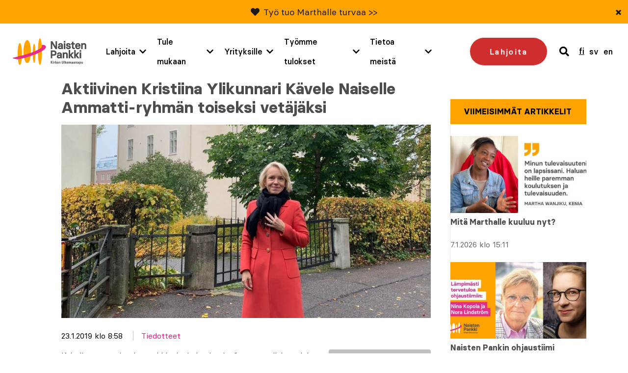

--- FILE ---
content_type: text/html; charset=UTF-8
request_url: https://www.naistenpankki.fi/tiedotteet/aktiivinen-kristiina-ylikunnari-kavele-naiselle-ammatti-ryhman-vetajaksi/
body_size: 53480
content:
<!DOCTYPE html> 
<html class="no-js" lang="fi">
<head>
	<meta charset="UTF-8">
<script type="text/javascript">
/* <![CDATA[ */
var gform;gform||(document.addEventListener("gform_main_scripts_loaded",function(){gform.scriptsLoaded=!0}),document.addEventListener("gform/theme/scripts_loaded",function(){gform.themeScriptsLoaded=!0}),window.addEventListener("DOMContentLoaded",function(){gform.domLoaded=!0}),gform={domLoaded:!1,scriptsLoaded:!1,themeScriptsLoaded:!1,isFormEditor:()=>"function"==typeof InitializeEditor,callIfLoaded:function(o){return!(!gform.domLoaded||!gform.scriptsLoaded||!gform.themeScriptsLoaded&&!gform.isFormEditor()||(gform.isFormEditor()&&console.warn("The use of gform.initializeOnLoaded() is deprecated in the form editor context and will be removed in Gravity Forms 3.1."),o(),0))},initializeOnLoaded:function(o){gform.callIfLoaded(o)||(document.addEventListener("gform_main_scripts_loaded",()=>{gform.scriptsLoaded=!0,gform.callIfLoaded(o)}),document.addEventListener("gform/theme/scripts_loaded",()=>{gform.themeScriptsLoaded=!0,gform.callIfLoaded(o)}),window.addEventListener("DOMContentLoaded",()=>{gform.domLoaded=!0,gform.callIfLoaded(o)}))},hooks:{action:{},filter:{}},addAction:function(o,r,e,t){gform.addHook("action",o,r,e,t)},addFilter:function(o,r,e,t){gform.addHook("filter",o,r,e,t)},doAction:function(o){gform.doHook("action",o,arguments)},applyFilters:function(o){return gform.doHook("filter",o,arguments)},removeAction:function(o,r){gform.removeHook("action",o,r)},removeFilter:function(o,r,e){gform.removeHook("filter",o,r,e)},addHook:function(o,r,e,t,n){null==gform.hooks[o][r]&&(gform.hooks[o][r]=[]);var d=gform.hooks[o][r];null==n&&(n=r+"_"+d.length),gform.hooks[o][r].push({tag:n,callable:e,priority:t=null==t?10:t})},doHook:function(r,o,e){var t;if(e=Array.prototype.slice.call(e,1),null!=gform.hooks[r][o]&&((o=gform.hooks[r][o]).sort(function(o,r){return o.priority-r.priority}),o.forEach(function(o){"function"!=typeof(t=o.callable)&&(t=window[t]),"action"==r?t.apply(null,e):e[0]=t.apply(null,e)})),"filter"==r)return e[0]},removeHook:function(o,r,t,n){var e;null!=gform.hooks[o][r]&&(e=(e=gform.hooks[o][r]).filter(function(o,r,e){return!!(null!=n&&n!=o.tag||null!=t&&t!=o.priority)}),gform.hooks[o][r]=e)}});
/* ]]> */
</script>

	<meta http-equiv="X-UA-Compatible" content="IE=edge">

	<meta name="viewport" content="width=device-width, initial-scale=1">

	<link rel="stylesheet" href="https://www.naistenpankki.fi/wp-content/themes/naistenpankki/assets/css/min/style.css?2025-12-09">
	<link rel="alternate" type="application/rss+xml" title="Naisten Pankki" href="https://www.naistenpankki.fi/feed/" />

	<meta name='robots' content='index, follow, max-image-preview:large, max-snippet:-1, max-video-preview:-1' />
<link rel="alternate" hreflang="fi" href="https://www.naistenpankki.fi/tiedotteet/aktiivinen-kristiina-ylikunnari-kavele-naiselle-ammatti-ryhman-vetajaksi/" />
<link rel="alternate" hreflang="x-default" href="https://www.naistenpankki.fi/tiedotteet/aktiivinen-kristiina-ylikunnari-kavele-naiselle-ammatti-ryhman-vetajaksi/" />

	<!-- This site is optimized with the Yoast SEO plugin v26.8 - https://yoast.com/product/yoast-seo-wordpress/ -->
	<title>Aktiivinen Kristiina Ylikunnari Kävele Naiselle Ammatti-ryhmän toiseksi vetäjäksi - Naisten Pankki</title>
	<link rel="canonical" href="https://www.naistenpankki.fi/tiedotteet/aktiivinen-kristiina-ylikunnari-kavele-naiselle-ammatti-ryhman-vetajaksi/" />
	<meta property="og:locale" content="fi_FI" />
	<meta property="og:type" content="article" />
	<meta property="og:title" content="Aktiivinen Kristiina Ylikunnari Kävele Naiselle Ammatti-ryhmän toiseksi vetäjäksi - Naisten Pankki" />
	<meta property="og:description" content="Kristiina on modernin markkinoinnin ja viestinnän ammattilainen, joka on toiminut ICT-ja urheiluteknologiamaailmoissa niin isoissa pörssiyhtiöissä kuin pienissä start-upeissa ja kaikessa siltä väliltä. Kaikkinainen hyvinvointi on lähellä Kristiinan sydäntä. Hän liikkuu viikoittainen niin jumppasalilla kuin hepan selässä sekä juoksu-/hiihtopoluilla. Vapaaehtoistyötä hän on tehnyt reippaat 15 vuotta urheilun puolella ja mentoroinut useita viestinnän ammattilaisia. Positiivinen uteliaisuus ja [&hellip;]" />
	<meta property="og:url" content="https://www.naistenpankki.fi/tiedotteet/aktiivinen-kristiina-ylikunnari-kavele-naiselle-ammatti-ryhman-vetajaksi/" />
	<meta property="og:site_name" content="Naisten Pankki" />
	<meta property="article:publisher" content="https://www.facebook.com/naistenpankki/" />
	<meta property="article:published_time" content="2019-01-23T06:58:22+00:00" />
	<meta property="article:modified_time" content="2019-02-05T08:10:20+00:00" />
	<meta property="og:image" content="https://www.naistenpankki.fi/wp-content/uploads/2019/01/KNA_Kristiina-e1548226355290.jpg" />
	<meta property="og:image:width" content="880" />
	<meta property="og:image:height" content="461" />
	<meta property="og:image:type" content="image/jpeg" />
	<meta name="author" content="Anne Ronkainen" />
	<meta name="twitter:card" content="summary_large_image" />
	<meta name="twitter:creator" content="@naistenpankki" />
	<meta name="twitter:site" content="@naistenpankki" />
	<meta name="twitter:label1" content="Kirjoittanut" />
	<meta name="twitter:data1" content="Anne Ronkainen" />
	<meta name="twitter:label2" content="Arvioitu lukuaika" />
	<meta name="twitter:data2" content="2 minuuttia" />
	<script type="application/ld+json" class="yoast-schema-graph">{"@context":"https://schema.org","@graph":[{"@type":"Article","@id":"https://www.naistenpankki.fi/tiedotteet/aktiivinen-kristiina-ylikunnari-kavele-naiselle-ammatti-ryhman-vetajaksi/#article","isPartOf":{"@id":"https://www.naistenpankki.fi/tiedotteet/aktiivinen-kristiina-ylikunnari-kavele-naiselle-ammatti-ryhman-vetajaksi/"},"author":{"name":"Anne Ronkainen","@id":"https://www.naistenpankki.fi/#/schema/person/5a027ea42f0475a4971a578cd479fcf7"},"headline":"Aktiivinen Kristiina Ylikunnari Kävele Naiselle Ammatti-ryhmän toiseksi vetäjäksi","datePublished":"2019-01-23T06:58:22+00:00","dateModified":"2019-02-05T08:10:20+00:00","mainEntityOfPage":{"@id":"https://www.naistenpankki.fi/tiedotteet/aktiivinen-kristiina-ylikunnari-kavele-naiselle-ammatti-ryhman-vetajaksi/"},"wordCount":348,"image":{"@id":"https://www.naistenpankki.fi/tiedotteet/aktiivinen-kristiina-ylikunnari-kavele-naiselle-ammatti-ryhman-vetajaksi/#primaryimage"},"thumbnailUrl":"https://www.naistenpankki.fi/wp-content/uploads/2019/01/KNA_Kristiina-e1548226355290.jpg","articleSection":["Tiedotteet"],"inLanguage":"fi"},{"@type":"WebPage","@id":"https://www.naistenpankki.fi/tiedotteet/aktiivinen-kristiina-ylikunnari-kavele-naiselle-ammatti-ryhman-vetajaksi/","url":"https://www.naistenpankki.fi/tiedotteet/aktiivinen-kristiina-ylikunnari-kavele-naiselle-ammatti-ryhman-vetajaksi/","name":"Aktiivinen Kristiina Ylikunnari Kävele Naiselle Ammatti-ryhmän toiseksi vetäjäksi - Naisten Pankki","isPartOf":{"@id":"https://www.naistenpankki.fi/#website"},"primaryImageOfPage":{"@id":"https://www.naistenpankki.fi/tiedotteet/aktiivinen-kristiina-ylikunnari-kavele-naiselle-ammatti-ryhman-vetajaksi/#primaryimage"},"image":{"@id":"https://www.naistenpankki.fi/tiedotteet/aktiivinen-kristiina-ylikunnari-kavele-naiselle-ammatti-ryhman-vetajaksi/#primaryimage"},"thumbnailUrl":"https://www.naistenpankki.fi/wp-content/uploads/2019/01/KNA_Kristiina-e1548226355290.jpg","datePublished":"2019-01-23T06:58:22+00:00","dateModified":"2019-02-05T08:10:20+00:00","author":{"@id":"https://www.naistenpankki.fi/#/schema/person/5a027ea42f0475a4971a578cd479fcf7"},"breadcrumb":{"@id":"https://www.naistenpankki.fi/tiedotteet/aktiivinen-kristiina-ylikunnari-kavele-naiselle-ammatti-ryhman-vetajaksi/#breadcrumb"},"inLanguage":"fi","potentialAction":[{"@type":"ReadAction","target":["https://www.naistenpankki.fi/tiedotteet/aktiivinen-kristiina-ylikunnari-kavele-naiselle-ammatti-ryhman-vetajaksi/"]}]},{"@type":"ImageObject","inLanguage":"fi","@id":"https://www.naistenpankki.fi/tiedotteet/aktiivinen-kristiina-ylikunnari-kavele-naiselle-ammatti-ryhman-vetajaksi/#primaryimage","url":"https://www.naistenpankki.fi/wp-content/uploads/2019/01/KNA_Kristiina-e1548226355290.jpg","contentUrl":"https://www.naistenpankki.fi/wp-content/uploads/2019/01/KNA_Kristiina-e1548226355290.jpg","width":880,"height":461},{"@type":"BreadcrumbList","@id":"https://www.naistenpankki.fi/tiedotteet/aktiivinen-kristiina-ylikunnari-kavele-naiselle-ammatti-ryhman-vetajaksi/#breadcrumb","itemListElement":[{"@type":"ListItem","position":1,"name":"Etusivu","item":"https://www.naistenpankki.fi/"},{"@type":"ListItem","position":2,"name":"Ajankohtaista","item":"https://www.naistenpankki.fi/tietoa-meista/ajankohtaista/"},{"@type":"ListItem","position":3,"name":"Aktiivinen Kristiina Ylikunnari Kävele Naiselle Ammatti-ryhmän toiseksi vetäjäksi"}]},{"@type":"WebSite","@id":"https://www.naistenpankki.fi/#website","url":"https://www.naistenpankki.fi/","name":"Naisten Pankki","description":"","potentialAction":[{"@type":"SearchAction","target":{"@type":"EntryPoint","urlTemplate":"https://www.naistenpankki.fi/?s={search_term_string}"},"query-input":{"@type":"PropertyValueSpecification","valueRequired":true,"valueName":"search_term_string"}}],"inLanguage":"fi"},{"@type":"Person","@id":"https://www.naistenpankki.fi/#/schema/person/5a027ea42f0475a4971a578cd479fcf7","name":"Anne Ronkainen","image":{"@type":"ImageObject","inLanguage":"fi","@id":"https://www.naistenpankki.fi/#/schema/person/image/","url":"https://secure.gravatar.com/avatar/f101c0781a998182d6d024ff2746c04ad3f49fee1d521bb355106193f29aa86e?s=96&d=mm&r=g","contentUrl":"https://secure.gravatar.com/avatar/f101c0781a998182d6d024ff2746c04ad3f49fee1d521bb355106193f29aa86e?s=96&d=mm&r=g","caption":"Anne Ronkainen"}}]}</script>
	<!-- / Yoast SEO plugin. -->


<script type='application/javascript'  id='pys-version-script'>console.log('PixelYourSite Free version 11.1.5.2');</script>
<link rel='dns-prefetch' href='//www.google.com' />
<link rel="alternate" title="oEmbed (JSON)" type="application/json+oembed" href="https://www.naistenpankki.fi/wp-json/oembed/1.0/embed?url=https%3A%2F%2Fwww.naistenpankki.fi%2Ftiedotteet%2Faktiivinen-kristiina-ylikunnari-kavele-naiselle-ammatti-ryhman-vetajaksi%2F" />
<link rel="alternate" title="oEmbed (XML)" type="text/xml+oembed" href="https://www.naistenpankki.fi/wp-json/oembed/1.0/embed?url=https%3A%2F%2Fwww.naistenpankki.fi%2Ftiedotteet%2Faktiivinen-kristiina-ylikunnari-kavele-naiselle-ammatti-ryhman-vetajaksi%2F&#038;format=xml" />
<style id='wp-img-auto-sizes-contain-inline-css' type='text/css'>
img:is([sizes=auto i],[sizes^="auto," i]){contain-intrinsic-size:3000px 1500px}
/*# sourceURL=wp-img-auto-sizes-contain-inline-css */
</style>
<style id='wp-emoji-styles-inline-css' type='text/css'>

	img.wp-smiley, img.emoji {
		display: inline !important;
		border: none !important;
		box-shadow: none !important;
		height: 1em !important;
		width: 1em !important;
		margin: 0 0.07em !important;
		vertical-align: -0.1em !important;
		background: none !important;
		padding: 0 !important;
	}
/*# sourceURL=wp-emoji-styles-inline-css */
</style>
<link rel='stylesheet' id='wp-block-library-css' href='https://www.naistenpankki.fi/wp-includes/css/dist/block-library/style.min.css?ver=6.9' type='text/css' media='all' />
<style id='wp-block-library-inline-css' type='text/css'>
/*wp_block_styles_on_demand_placeholder:6976d902bbff0*/
/*# sourceURL=wp-block-library-inline-css */
</style>
<style id='classic-theme-styles-inline-css' type='text/css'>
/*! This file is auto-generated */
.wp-block-button__link{color:#fff;background-color:#32373c;border-radius:9999px;box-shadow:none;text-decoration:none;padding:calc(.667em + 2px) calc(1.333em + 2px);font-size:1.125em}.wp-block-file__button{background:#32373c;color:#fff;text-decoration:none}
/*# sourceURL=/wp-includes/css/classic-themes.min.css */
</style>
<link rel='stylesheet' id='fvp-frontend-css' href='https://www.naistenpankki.fi/wp-content/plugins/featured-video-plus/styles/frontend.css?ver=2.3.3' type='text/css' media='all' />
<link rel='stylesheet' id='megamenu-css' href='https://www.naistenpankki.fi/wp-content/uploads/maxmegamenu/style_fi.css?ver=30bd61' type='text/css' media='all' />
<link rel='stylesheet' id='dashicons-css' href='https://www.naistenpankki.fi/wp-includes/css/dashicons.min.css?ver=6.9' type='text/css' media='all' />
<script type="text/javascript" src="https://www.naistenpankki.fi/wp-content/themes/naistenpankki/assets/js/vendor/jquery-2.2.4.min.js?ver=1.10.2" id="jquery-js"></script>
<script type="text/javascript" src="https://www.naistenpankki.fi/wp-content/plugins/featured-video-plus/js/jquery.fitvids.min.js?ver=master-2015-08" id="jquery.fitvids-js"></script>
<script type="text/javascript" id="fvp-frontend-js-extra">
/* <![CDATA[ */
var fvpdata = {"ajaxurl":"https://www.naistenpankki.fi/wp-admin/admin-ajax.php","nonce":"b91f60b415","fitvids":"1","dynamic":"","overlay":"","opacity":"0.75","color":"b","width":"868"};
//# sourceURL=fvp-frontend-js-extra
/* ]]> */
</script>
<script type="text/javascript" src="https://www.naistenpankki.fi/wp-content/plugins/featured-video-plus/js/frontend.min.js?ver=2.3.3" id="fvp-frontend-js"></script>
<script type="text/javascript" src="https://www.naistenpankki.fi/wp-content/plugins/sitepress-multilingual-cms/templates/language-switchers/legacy-dropdown/script.min.js?ver=1" id="wpml-legacy-dropdown-0-js"></script>
<script type="text/javascript" src="https://www.naistenpankki.fi/wp-content/plugins/pixelyoursite/dist/scripts/jquery.bind-first-0.2.3.min.js?ver=0.2.3" id="jquery-bind-first-js"></script>
<script type="text/javascript" src="https://www.naistenpankki.fi/wp-content/plugins/pixelyoursite/dist/scripts/js.cookie-2.1.3.min.js?ver=2.1.3" id="js-cookie-pys-js"></script>
<script type="text/javascript" src="https://www.naistenpankki.fi/wp-content/plugins/pixelyoursite/dist/scripts/tld.min.js?ver=2.3.1" id="js-tld-js"></script>
<script type="text/javascript" id="pys-js-extra">
/* <![CDATA[ */
var pysOptions = {"staticEvents":[],"dynamicEvents":[],"triggerEvents":[],"triggerEventTypes":[],"debug":"","siteUrl":"https://www.naistenpankki.fi","ajaxUrl":"https://www.naistenpankki.fi/wp-admin/admin-ajax.php","ajax_event":"2c2e2478f6","enable_remove_download_url_param":"1","cookie_duration":"7","last_visit_duration":"60","enable_success_send_form":"","ajaxForServerEvent":"1","ajaxForServerStaticEvent":"1","useSendBeacon":"1","send_external_id":"1","external_id_expire":"180","track_cookie_for_subdomains":"1","google_consent_mode":"1","gdpr":{"ajax_enabled":false,"all_disabled_by_api":false,"facebook_disabled_by_api":false,"analytics_disabled_by_api":false,"google_ads_disabled_by_api":false,"pinterest_disabled_by_api":false,"bing_disabled_by_api":false,"reddit_disabled_by_api":false,"externalID_disabled_by_api":false,"facebook_prior_consent_enabled":true,"analytics_prior_consent_enabled":true,"google_ads_prior_consent_enabled":null,"pinterest_prior_consent_enabled":true,"bing_prior_consent_enabled":true,"cookiebot_integration_enabled":false,"cookiebot_facebook_consent_category":"marketing","cookiebot_analytics_consent_category":"statistics","cookiebot_tiktok_consent_category":"marketing","cookiebot_google_ads_consent_category":"marketing","cookiebot_pinterest_consent_category":"marketing","cookiebot_bing_consent_category":"marketing","consent_magic_integration_enabled":false,"real_cookie_banner_integration_enabled":false,"cookie_notice_integration_enabled":false,"cookie_law_info_integration_enabled":false,"analytics_storage":{"enabled":true,"value":"granted","filter":false},"ad_storage":{"enabled":true,"value":"granted","filter":false},"ad_user_data":{"enabled":true,"value":"granted","filter":false},"ad_personalization":{"enabled":true,"value":"granted","filter":false}},"cookie":{"disabled_all_cookie":false,"disabled_start_session_cookie":false,"disabled_advanced_form_data_cookie":false,"disabled_landing_page_cookie":false,"disabled_first_visit_cookie":false,"disabled_trafficsource_cookie":false,"disabled_utmTerms_cookie":false,"disabled_utmId_cookie":false},"tracking_analytics":{"TrafficSource":"direct","TrafficLanding":"undefined","TrafficUtms":[],"TrafficUtmsId":[]},"GATags":{"ga_datalayer_type":"default","ga_datalayer_name":"dataLayerPYS"},"woo":{"enabled":false},"edd":{"enabled":false},"cache_bypass":"1769396482"};
//# sourceURL=pys-js-extra
/* ]]> */
</script>
<script type="text/javascript" src="https://www.naistenpankki.fi/wp-content/plugins/pixelyoursite/dist/scripts/public.js?ver=11.1.5.2" id="pys-js"></script>
<script type="text/javascript" src="https://www.naistenpankki.fi/wp-content/themes/naistenpankki/assets/js/vendor/modernizr-3.3.0.min.js?ver=2.7.1" id="modernizr-js-js"></script>
<script type="text/javascript" src="https://www.naistenpankki.fi/wp-content/themes/naistenpankki/assets/js/vendor/slick.min.js?ver=1.1" id="slick-js"></script>
<script type="text/javascript" src="https://www.naistenpankki.fi/wp-content/themes/naistenpankki/assets/js/vendor/jquery.waypoints.min.js?ver=1.0" id="waypoints-js"></script>
<script type="text/javascript" src="https://www.naistenpankki.fi/wp-content/themes/naistenpankki/assets/js/vendor/sticky.js?ver=1.0" id="sticky-js"></script>
<script type="text/javascript" src="https://www.naistenpankki.fi/wp-content/themes/naistenpankki/assets/js/vendor/what-input.min.js?ver=1.0" id="whatinput-js"></script>
<link rel="https://api.w.org/" href="https://www.naistenpankki.fi/wp-json/" /><link rel="alternate" title="JSON" type="application/json" href="https://www.naistenpankki.fi/wp-json/wp/v2/posts/36337" />
<link rel='shortlink' href='https://www.naistenpankki.fi/?p=36337' />
<meta name="generator" content="WPML ver:4.8.6 stt:1,18,52;" />
<link rel="stylesheet" href="https://use.fontawesome.com/releases/v5.6.1/css/all.css" integrity="sha384-gfdkjb5BdAXd+lj+gudLWI+BXq4IuLW5IT+brZEZsLFm++aCMlF1V92rMkPaX4PP" crossorigin="anonymous">
    <!-- Stream WordPress user activity plugin v4.1.1 -->
<script type='application/javascript' id='pys-config-warning-script'>console.warn('PixelYourSite: no pixel configured.');</script>
<link rel="icon" href="https://www.naistenpankki.fi/wp-content/uploads/2022/03/cropped-sydan_ilmantaustaa_512x512-1-32x32.png" sizes="32x32" />
<link rel="icon" href="https://www.naistenpankki.fi/wp-content/uploads/2022/03/cropped-sydan_ilmantaustaa_512x512-1-192x192.png" sizes="192x192" />
<link rel="apple-touch-icon" href="https://www.naistenpankki.fi/wp-content/uploads/2022/03/cropped-sydan_ilmantaustaa_512x512-1-180x180.png" />
<meta name="msapplication-TileImage" content="https://www.naistenpankki.fi/wp-content/uploads/2022/03/cropped-sydan_ilmantaustaa_512x512-1-270x270.png" />
		<style type="text/css" id="wp-custom-css">
			.block-hero .container .content h1 {
	font-weight: 600;
}		</style>
		<style type="text/css">/** Mega Menu CSS: fs **/</style>

	<script id="CookieConsent" src="https://policy.app.cookieinformation.com/uc.js" data-culture="fi" type="text/javascript"></script>

	<!-- Init Google Tag Manager dataLayer -->
<script>
    window.dataLayer = window.dataLayer || []
</script>
<!-- End Init Google Tag Manager dataLayer-->



<!-- The initial config of Consent Mode -->
<script type="text/javascript">
window.dataLayer = window.dataLayer || [];
function gtag() {
dataLayer.push(arguments);
}
gtag('consent', 'default', {
ad_storage: 'denied',
analytics_storage: 'denied',
wait_for_update: 1500,
});
gtag('set', 'ads_data_redaction', true);
</script>

<!-- Google Tag Manager -->
<script>(function(w,d,s,l,i){w[l]=w[l]||[];w[l].push({'gtm.start':
new Date().getTime(),event:'gtm.js'});var f=d.getElementsByTagName(s)[0],
j=d.createElement(s),dl=l!='dataLayer'?'&l='+l:'';j.async=true;j.src=
'https://www.googletagmanager.com/gtm.js?id='+i+dl;f.parentNode.insertBefore(j,f);
})(window,document,'script','dataLayer','GTM-NS3KCX6');</script>
<!-- End Google Tag Manager -->


        <meta name="facebook-domain-verification" content="5uyaaae9su4xguxd1ryaxy8cpl9h7y" />
</head>
<body class="wp-singular post-template-default single single-post postid-36337 single-format-standard wp-theme-naistenpankki mega-menu-menu page-aktiivinen-kristiina-ylikunnari-kavele-naiselle-ammatti-ryhman-vetajaksi page- page-">

<a href="#content" class="screen-reader-shortcut button">Skip to content</a>



<div style="position: absolute; z-index: -1;">
    
	<!-- Google Tag Manager (noscript) -->
	<noscript><iframe src="https://www.googletagmanager.com/ns.html?id=GTM-NS3KCX6"
	height="0" width="0" style="display:none;visibility:hidden"></iframe></noscript>
	<!-- End Google Tag Manager (noscript) -->

	<script type="text/javascript">
	/* <![CDATA[ */
	var google_conversion_id = 996303379;
	var google_custom_params = window.google_tag_params;
	var google_remarketing_only = true;
	/* ]]> */
	</script>
	<script type="text/javascript" src="" data-category-consent="cookie_cat_marketing" data-consent-src="//www.googleadservices.com/pagead/conversion.js">
	</script>

	<noscript>
	<div style="display:inline;">
	<img height="1" width="1" style="border-style:none;" alt="" src="" data-consent-src="//googleads.g.doubleclick.net/pagead/viewthroughconversion/996303379/?value=0&amp;guid=ON&amp;script=0" data-category-consent="cookie_cat_marketing"/>
	</div>
	</noscript>

	<!--  LinkedIn -->
    <script type="text/javascript">
	window.addEventListener('CookieInformationConsentGiven', function(event) {
		if (CookieInformation.getConsentGivenFor('cookie_cat_marketing')) {
			_linkedin_partner_id = "1903489"; window._linkedin_data_partner_ids = window._linkedin_data_partner_ids || []; window._linkedin_data_partner_ids.push(_linkedin_partner_id); 
			(function(l) { if (!l){window.lintrk = function(a,b){window.lintrk.q.push([a,b])}; window.lintrk.q=[]} var s = document.getElementsByTagName("script")[0]; var b = document.createElement("script"); b.type = "text/javascript";b.async = true; b.src = "https://snap.licdn.com/li.lms-analytics/insight.min.js"; s.parentNode.insertBefore(b, s);})(window.lintrk); 
		}
	}, false); 
	 </script>

	 <noscript> <img height="1" width="1" style="display:none;" alt="" data-category-consent="cookie_cat_marketing" src="" data-consent-src="https://px.ads.linkedin.com/collect/?pid=1903489&fmt=gif" /> </noscript>

	
	<!-- Adform Tracking Code BEGIN -->
	<!-- Point: "Naisten pankki etusivu (Landing Page)" (Naisten pankki/) -->
	<!-- URL: http://www.naistenpankki.fi/ -->
	<script type="text/javascript">
	window.addEventListener('CookieInformationConsentGiven', function(event) {
		if (CookieInformation.getConsentGivenFor('cookie_cat_marketing')) {
			window._adftrack = Array.isArray(window._adftrack) ? window._adftrack : (window._adftrack ? [window._adftrack] : []);
			window._adftrack.push({
				pm: 5252
			});
			(function () { var s = document.createElement('script'); s.type = 'text/javascript'; s.async = true; s.src = 'https://track.adform.net/serving/scripts/trackpoint/async/'; var x = document.getElementsByTagName('script')[0]; x.parentNode.insertBefore(s, x); })();
		}
	}, false); 
	</script>

	<noscript>
	    <p style="margin:0;padding:0;border:0;">
	        <img src="" data-consent-src="https://track.adform.net/Serving/TrackPoint/?pm=5252" data-category-consent="cookie_cat_marketing" width="1" height="1" alt="" />
	    </p>
	</noscript>
	<!-- Adform Tracking Code END -->

	
	</div>

<div id="fb-root"></div>
<script>
window.addEventListener('CookieInformationConsentGiven', function(event) {
	if (CookieInformation.getConsentGivenFor('cookie_cat_marketing')) {	
		(function(d, s, id) {
		var js, fjs = d.getElementsByTagName(s)[0];
		if (d.getElementById(id)) return;
		js = d.createElement(s); js.id = id;
		js.src = "//connect.facebook.net/fi_FI/all.js#xfbml=1";
		fjs.parentNode.insertBefore(js, fjs);
		}(document, 'script', 'facebook-jssdk'));
	}
}, false); 
</script>
<div id="push-content"></div>
<div id="main-menu-wrapper" class="header-outer-wrap">
			    <div class="new-features-tip text-grey bg-yellow" style="display: none;" data-key="6282c94512c7ee9b46c1804d1af2384e892f08e0">
        <span class="text-content">
            <i class="fas fa-heart"></i>             <p><a href="https://www.naistenpankki.fi/henkilotarinat/martha-wanjiku-haluaa-tarjota-lapsilleen-mahdollisuuksia-joita-hanella-ei-ollut/">Työ tuo Marthalle turvaa &gt;&gt;</a></p>
            </span>
        <button type="button" class="close-feature-tip" aria-label="Sulje">&times;</button>
    </div>
		<div class="wrap wrap--header intro clearfix">

		<div class="upper-part-wrapper">
			<a class="site-logo" href="https://www.naistenpankki.fi">
				<img src="https://www.naistenpankki.fi/wp-content/themes/naistenpankki/assets/img/naistenpankki_logo_fi.svg" alt="Naisten Pankki - Kirkon Ulkomaanapu" />
			</a>

			<div id="menu-and-language">

														<a href="/lahjoita/" class="donate-cta mobile">Lahjoita</a>
									
				<a href="#" class="header-search mobile">
					<span class="visuallyhidden">search</span>
					<i class="fas fa-search"></i>
				</a>

				<div id="mega-menu-wrap-menu" class="mega-menu-wrap"><div class="mega-menu-toggle"><div class="mega-toggle-blocks-left"></div><div class="mega-toggle-blocks-center"></div><div class="mega-toggle-blocks-right"><div class='mega-toggle-block mega-menu-toggle-block mega-toggle-block-1' id='mega-toggle-block-1' tabindex='0'><span class='mega-toggle-label' role='button' aria-expanded='false'><span class='mega-toggle-label-closed'>MENU</span><span class='mega-toggle-label-open'>MENU</span></span></div></div></div><ul id="mega-menu-menu" class="mega-menu max-mega-menu mega-menu-horizontal mega-no-js" data-event="hover" data-effect="fade" data-effect-speed="200" data-effect-mobile="disabled" data-effect-speed-mobile="0" data-panel-width="#menu-and-language" data-mobile-force-width="body" data-second-click="go" data-document-click="collapse" data-vertical-behaviour="accordion" data-breakpoint="1200" data-unbind="true" data-mobile-state="collapse_all" data-mobile-direction="vertical" data-hover-intent-timeout="300" data-hover-intent-interval="100"><li class="mega-menu-lahjoita mega-menu-item mega-menu-item-type-post_type mega-menu-item-object-page mega-menu-item-has-children mega-menu-megamenu mega-menu-grid mega-align-bottom-left mega-menu-grid mega-menu-item-75019 menu-lahjoita" id="mega-menu-item-75019"><a class="mega-menu-link" href="https://www.naistenpankki.fi/lahjoita/" aria-expanded="false" tabindex="0">Lahjoita<span class="mega-indicator" aria-hidden="true"></span></a>
<ul class="mega-sub-menu" role='presentation'>
<li class="mega-menu-row" id="mega-menu-75019-0">
	<ul class="mega-sub-menu" style='--columns:12' role='presentation'>
<li class="mega-menu-column mega-menu-columns-3-of-12" style="--columns:12; --span:3" id="mega-menu-75019-0-0">
		<ul class="mega-sub-menu">
<li class="mega-menu-item mega-menu-item-type-post_type mega-menu-item-object-page mega-menu-item-75086" id="mega-menu-item-75086"><a class="mega-menu-link" href="https://www.naistenpankki.fi/lahjoita/kuukausilahjoittaja/">Tule kuukausilahjoittajaksi</a></li><li class="mega-menu-item mega-menu-item-type-post_type mega-menu-item-object-page mega-menu-item-75020" id="mega-menu-item-75020"><a class="mega-menu-link" href="https://www.naistenpankki.fi/lahjoita/">Tee kertalahjoitus</a></li><li class="mega-menu-item mega-menu-item-type-post_type mega-menu-item-object-page mega-menu-item-68876" id="mega-menu-item-68876"><a class="mega-menu-link" href="https://www.naistenpankki.fi/yrityksille/yrityslahjoitus/">Tee yrityslahjoitus</a></li>		</ul>
</li><li class="mega-menu-column mega-menu-columns-3-of-12" style="--columns:12; --span:3" id="mega-menu-75019-0-1">
		<ul class="mega-sub-menu">
<li class="mega-menu-item mega-menu-item-type-custom mega-menu-item-object-custom mega-menu-item-69588" id="mega-menu-item-69588"><a class="mega-menu-link" href="https://www.naistenpankki.fi/lahjoita/mobile-pay-lahjoitus/">Lahjoita MobilePaylla</a></li><li class="mega-menu-item mega-menu-item-type-post_type mega-menu-item-object-page mega-menu-item-41725" id="mega-menu-item-41725"><a class="mega-menu-link" href="https://www.naistenpankki.fi/lahjoita/osakkuus/">Ryhdy osakkaaksi</a></li><li class="mega-menu-item mega-menu-item-type-post_type mega-menu-item-object-page mega-menu-item-41726" id="mega-menu-item-41726"><a class="mega-menu-link" href="https://www.naistenpankki.fi/lahjoita/toisenlainen-lahja/">Anna Toisenlainen Lahja</a></li>		</ul>
</li><li class="mega-menu-column mega-menu-columns-3-of-12" style="--columns:12; --span:3" id="mega-menu-75019-0-2">
		<ul class="mega-sub-menu">
<li class="mega-menu-item mega-menu-item-type-post_type mega-menu-item-object-page mega-menu-item-55341" id="mega-menu-item-55341"><a class="mega-menu-link" href="https://www.naistenpankki.fi/lahjoita/merkkipaivalahjoitus/">Merkkipäivälahjoitus</a></li>		</ul>
</li>	</ul>
</li><li class="mega-menu-row" id="mega-menu-75019-999">
	<ul class="mega-sub-menu" style='--columns:12' role='presentation'>
<li class="mega-menu-column mega-menu-columns-3-of-12" style="--columns:12; --span:3" id="mega-menu-75019-999-0">
		<ul class="mega-sub-menu">
<li class="mega-menu-item mega-menu-item-type-post_type mega-menu-item-object-page mega-menu-item-79339" id="mega-menu-item-79339"><a class="mega-menu-link" href="https://www.naistenpankki.fi/testamenttilahjoitus/">Testamenttilahjoitus</a></li>		</ul>
</li>	</ul>
</li></ul>
</li><li class="mega-menu-tule-mukaan mega-menu-item mega-menu-item-type-post_type mega-menu-item-object-page mega-menu-item-has-children mega-menu-megamenu mega-menu-grid mega-align-bottom-left mega-menu-grid mega-menu-item-23 menu-tule-mukaan" id="mega-menu-item-23"><a class="mega-menu-link" href="https://www.naistenpankki.fi/tule-mukaan/" aria-expanded="false" tabindex="0">Tule mukaan<span class="mega-indicator" aria-hidden="true"></span></a>
<ul class="mega-sub-menu" role='presentation'>
<li class="mega-menu-row" id="mega-menu-23-0">
	<ul class="mega-sub-menu" style='--columns:12' role='presentation'>
<li class="mega-menu-column mega-menu-columns-3-of-12" style="--columns:12; --span:3" id="mega-menu-23-0-0">
		<ul class="mega-sub-menu">
<li class="mega-menu-item mega-menu-item-type-post_type mega-menu-item-object-page mega-menu-item-41735" id="mega-menu-item-41735"><a class="mega-menu-link" href="https://www.naistenpankki.fi/tule-mukaan/ilmoittaudu-vapaaehtoiseksi/">Ilmoittaudu vapaaehtoiseksi</a></li><li class="mega-menu-item mega-menu-item-type-post_type mega-menu-item-object-page mega-menu-item-41946" id="mega-menu-item-41946"><a class="mega-menu-link" href="https://www.naistenpankki.fi/tule-mukaan/paikallisryhmat/">Paikallisryhmät</a></li><li class="mega-menu-item mega-menu-item-type-post_type mega-menu-item-object-page mega-menu-item-42117" id="mega-menu-item-42117"><a class="mega-menu-link" href="https://www.naistenpankki.fi/tule-mukaan/valtakunnalliset-tyoryhmat/">Valtakunnalliset työryhmät</a></li><li class="mega-menu-item mega-menu-item-type-post_type mega-menu-item-object-page mega-menu-item-81039" id="mega-menu-item-81039"><a class="mega-menu-link" href="https://www.naistenpankki.fi/tule-mukaan/tapahtumakalenteri/">Tapahtumakalenteri</a></li>		</ul>
</li><li class="mega-menu-column mega-menu-columns-4-of-12" style="--columns:12; --span:4" id="mega-menu-23-0-1">
		<ul class="mega-sub-menu">
<li class="mega-menu-item mega-menu-item-type-post_type mega-menu-item-object-page mega-menu-item-42698" id="mega-menu-item-42698"><a class="mega-menu-link" href="https://www.naistenpankki.fi/tule-mukaan/golf/">Golfaa Naiselle Ammatti</a></li><li class="mega-menu-item mega-menu-item-type-post_type mega-menu-item-object-page mega-menu-item-42309" id="mega-menu-item-42309"><a class="mega-menu-link" href="https://www.naistenpankki.fi/tule-mukaan/kavele-naiselle-ammatti-2026/">Kävele Naiselle Ammatti</a></li><li class="mega-menu-item mega-menu-item-type-post_type mega-menu-item-object-page mega-menu-item-56022" id="mega-menu-item-56022"><a class="mega-menu-link" href="https://www.naistenpankki.fi/tule-mukaan/lue-naiselle-ammatti/">Lue Naiselle Ammatti</a></li>		</ul>
</li><li class="mega-menu-column mega-menu-columns-4-of-12" style="--columns:12; --span:4" id="mega-menu-23-0-2">
		<ul class="mega-sub-menu">
<li class="mega-menu-item mega-menu-item-type-post_type mega-menu-item-object-page mega-menu-item-42897" id="mega-menu-item-42897"><a class="mega-menu-link" href="https://www.naistenpankki.fi/tule-mukaan/skills-donation-vapaaehtoisohjelma/">Skills Donation -vapaaehtoisohjelma</a></li>		</ul>
</li>	</ul>
</li><li class="mega-menu-row" id="mega-menu-23-1">
	<ul class="mega-sub-menu" style='--columns:12' role='presentation'>
<li class="mega-menu-column mega-menu-columns-3-of-12" style="--columns:12; --span:3" id="mega-menu-23-1-0"></li>	</ul>
</li><li class="mega-menu-row" id="mega-menu-23-2">
	<ul class="mega-sub-menu" style='--columns:12' role='presentation'>
<li class="mega-menu-column mega-menu-columns-3-of-12" style="--columns:12; --span:3" id="mega-menu-23-2-0"></li>	</ul>
</li></ul>
</li><li class="mega-menu-yrityksille mega-menu-item mega-menu-item-type-post_type mega-menu-item-object-page mega-menu-item-has-children mega-menu-megamenu mega-menu-grid mega-align-bottom-left mega-menu-grid mega-menu-item-17404 menu-yrityksille" id="mega-menu-item-17404"><a class="mega-menu-link" href="https://www.naistenpankki.fi/yrityksille/" aria-expanded="false" tabindex="0">Yrityksille<span class="mega-indicator" aria-hidden="true"></span></a>
<ul class="mega-sub-menu" role='presentation'>
<li class="mega-menu-row" id="mega-menu-17404-0">
	<ul class="mega-sub-menu" style='--columns:12' role='presentation'>
<li class="mega-menu-column mega-menu-columns-3-of-12" style="--columns:12; --span:3" id="mega-menu-17404-0-0">
		<ul class="mega-sub-menu">
<li class="mega-menu-item mega-menu-item-type-post_type mega-menu-item-object-page mega-menu-item-52761" id="mega-menu-item-52761"><a class="mega-menu-link" href="https://www.naistenpankki.fi/yrityksille/yrityslahjoitus/">Tee yrityslahjoitus</a></li><li class="mega-menu-item mega-menu-item-type-post_type mega-menu-item-object-page mega-menu-item-44847" id="mega-menu-item-44847"><a class="mega-menu-link" href="https://www.naistenpankki.fi/yrityksille/vastuullista-yhteistyota/">Vastuullista yhteistyötä</a></li><li class="mega-menu-item mega-menu-item-type-post_type mega-menu-item-object-page mega-menu-item-44928" id="mega-menu-item-44928"><a class="mega-menu-link" href="https://www.naistenpankki.fi/yrityksille/valtakunnalliset-yhteistyokumppanit/">Valtakunnalliset yhteistyökumppanit</a></li>		</ul>
</li><li class="mega-menu-column mega-menu-columns-4-of-12" style="--columns:12; --span:4" id="mega-menu-17404-0-1">
		<ul class="mega-sub-menu">
<li class="mega-menu-item mega-menu-item-type-post_type mega-menu-item-object-page mega-menu-item-45090" id="mega-menu-item-45090"><a class="mega-menu-link" href="https://www.naistenpankki.fi/yrityksille/ota-yhteytta/">Ota yhteyttä!</a></li>		</ul>
</li><li class="mega-menu-column mega-menu-columns-4-of-12" style="--columns:12; --span:4" id="mega-menu-17404-0-2"></li>	</ul>
</li><li class="mega-menu-row" id="mega-menu-17404-1">
	<ul class="mega-sub-menu" style='--columns:12' role='presentation'>
<li class="mega-menu-column mega-menu-columns-3-of-12" style="--columns:12; --span:3" id="mega-menu-17404-1-0"></li>	</ul>
</li><li class="mega-menu-row" id="mega-menu-17404-2">
	<ul class="mega-sub-menu" style='--columns:12' role='presentation'>
<li class="mega-menu-column mega-menu-columns-3-of-12" style="--columns:12; --span:3" id="mega-menu-17404-2-0"></li>	</ul>
</li></ul>
</li><li class="mega-menu-tyomme-tulokset mega-menu-item mega-menu-item-type-post_type mega-menu-item-object-page mega-menu-item-has-children mega-menu-megamenu mega-menu-grid mega-align-bottom-left mega-menu-grid mega-menu-item-40980 menu-tyomme-tulokset" id="mega-menu-item-40980"><a class="mega-menu-link" href="https://www.naistenpankki.fi/tyomme-tulokset/" aria-expanded="false" tabindex="0">Työmme tulokset<span class="mega-indicator" aria-hidden="true"></span></a>
<ul class="mega-sub-menu" role='presentation'>
<li class="mega-menu-row" id="mega-menu-40980-0">
	<ul class="mega-sub-menu" style='--columns:12' role='presentation'>
<li class="mega-menu-column mega-menu-columns-3-of-12" style="--columns:12; --span:3" id="mega-menu-40980-0-0">
		<ul class="mega-sub-menu">
<li class="mega-menu-item mega-menu-item-type-post_type mega-menu-item-object-page mega-menu-item-51361" id="mega-menu-item-51361"><a class="mega-menu-link" href="https://www.naistenpankki.fi/tyomme-tulokset/hankkeet/">Toimintamaat</a></li><li class="mega-menu-item mega-menu-item-type-post_type mega-menu-item-object-page mega-menu-item-52090" id="mega-menu-item-52090"><a class="mega-menu-link" href="https://www.naistenpankki.fi/tyomme-tulokset/naisten-pankin-hanketyo/">Näin tuemme naisia</a></li><li class="mega-menu-item mega-menu-item-type-taxonomy mega-menu-item-object-category mega-menu-item-59596" id="mega-menu-item-59596"><a class="mega-menu-link" href="https://www.naistenpankki.fi/kategoria/henkilotarinat/">Naisten tarinoita maailmalta</a></li>		</ul>
</li><li class="mega-menu-column mega-menu-columns-3-of-12" style="--columns:12; --span:3" id="mega-menu-40980-0-1">
		<ul class="mega-sub-menu">
<li class="mega-menu-item mega-menu-item-type-post_type mega-menu-item-object-page mega-menu-item-64862" id="mega-menu-item-64862"><a class="mega-menu-link" href="https://www.naistenpankki.fi/tyomme-tulokset/miksi-tuemme-yrittajyytta/">Miksi tuemme yrittäjyyttä?</a></li><li class="mega-menu-item mega-menu-item-type-post_type mega-menu-item-object-page mega-menu-item-51430" id="mega-menu-item-51430"><a class="mega-menu-link" href="https://www.naistenpankki.fi/lahjoita/lahjoitukseni-menee-perille/">Miten tuki menee perille?</a></li>		</ul>
</li><li class="mega-menu-column mega-menu-columns-3-of-12" style="--columns:12; --span:3" id="mega-menu-40980-0-2"></li><li class="mega-menu-column mega-menu-columns-3-of-12" style="--columns:12; --span:3" id="mega-menu-40980-0-3"></li>	</ul>
</li><li class="mega-menu-row" id="mega-menu-40980-2">
	<ul class="mega-sub-menu" style='--columns:12' role='presentation'>
<li class="mega-menu-column mega-menu-columns-3-of-12" style="--columns:12; --span:3" id="mega-menu-40980-2-0"></li>	</ul>
</li><li class="mega-menu-row" id="mega-menu-40980-3">
	<ul class="mega-sub-menu" style='--columns:12' role='presentation'>
<li class="mega-menu-column mega-menu-columns-3-of-12" style="--columns:12; --span:3" id="mega-menu-40980-3-0"></li>	</ul>
</li><li class="mega-menu-row" id="mega-menu-40980-999">
	<ul class="mega-sub-menu" style='--columns:12' role='presentation'>
<li class="mega-menu-column mega-menu-columns-3-of-12" style="--columns:12; --span:3" id="mega-menu-40980-999-0">
		<ul class="mega-sub-menu">
<li class="mega-menu-item mega-menu-item-type-post_type mega-menu-item-object-page mega-menu-item-68434" id="mega-menu-item-68434"><a class="mega-menu-link" href="https://www.naistenpankki.fi/tyomme-tulokset/10-syyta-miksi-muutoksella-on-naisen-kasvot/">Miksi tuemme naisia?</a></li>		</ul>
</li>	</ul>
</li></ul>
</li><li class="mega-menu-item mega-menu-item-type-post_type mega-menu-item-object-page mega-menu-item-has-children mega-menu-megamenu mega-menu-grid mega-align-bottom-left mega-menu-grid mega-menu-item-40848" id="mega-menu-item-40848"><a class="mega-menu-link" href="https://www.naistenpankki.fi/tietoa-meista/" aria-expanded="false" tabindex="0">Tietoa meistä<span class="mega-indicator" aria-hidden="true"></span></a>
<ul class="mega-sub-menu" role='presentation'>
<li class="mega-menu-row" id="mega-menu-40848-0">
	<ul class="mega-sub-menu" style='--columns:12' role='presentation'>
<li class="mega-menu-column mega-menu-columns-3-of-12" style="--columns:12; --span:3" id="mega-menu-40848-0-0">
		<ul class="mega-sub-menu">
<li class="mega-menu-item mega-menu-item-type-post_type mega-menu-item-object-page mega-menu-item-48711" id="mega-menu-item-48711"><a class="mega-menu-link" href="https://www.naistenpankki.fi/tietoa-meista/mika-on-naisten-pankki/">Mikä on Naisten Pankki?</a></li><li class="mega-menu-item mega-menu-item-type-post_type mega-menu-item-object-page mega-current_page_parent mega-menu-item-48942" id="mega-menu-item-48942"><a class="mega-menu-link" href="https://www.naistenpankki.fi/tietoa-meista/ajankohtaista/">Ajankohtaista</a></li><li class="mega-menu-item mega-menu-item-type-post_type mega-menu-item-object-page mega-menu-item-50153" id="mega-menu-item-50153"><a class="mega-menu-link" href="https://www.naistenpankki.fi/tietoa-meista/faq/">Usein kysytyt kysymykset</a></li>		</ul>
</li><li class="mega-menu-column mega-menu-columns-4-of-12" style="--columns:12; --span:4" id="mega-menu-40848-0-1">
		<ul class="mega-sub-menu">
<li class="mega-menu-item mega-menu-item-type-post_type mega-menu-item-object-page mega-menu-item-61236" id="mega-menu-item-61236"><a class="mega-menu-link" href="https://www.naistenpankki.fi/tietoa-meista/tietoa-medialle/">Tietoa medialle</a></li><li class="mega-menu-item mega-menu-item-type-post_type mega-menu-item-object-page mega-menu-item-50858" id="mega-menu-item-50858"><a class="mega-menu-link" href="https://www.naistenpankki.fi/tietoa-meista/yhteystiedot/">Yhteystiedot</a></li>		</ul>
</li><li class="mega-menu-column mega-menu-columns-4-of-12" style="--columns:12; --span:4" id="mega-menu-40848-0-2"></li>	</ul>
</li><li class="mega-menu-row" id="mega-menu-40848-1">
	<ul class="mega-sub-menu" style='--columns:12' role='presentation'>
<li class="mega-menu-column mega-menu-columns-3-of-12" style="--columns:12; --span:3" id="mega-menu-40848-1-0">
		<ul class="mega-sub-menu">
<li class="mega-menu-item mega-menu-item-type-post_type mega-menu-item-object-page mega-menu-item-64861" id="mega-menu-item-64861"><a class="mega-menu-link" href="https://www.naistenpankki.fi/tietoa-meista/naisten-pankin-talous/">Naisten Pankin talous</a></li>		</ul>
</li>	</ul>
</li></ul>
</li><li class="mega-menu-item-language mega-menu-item-language-current mega-menu-item mega-wpml-ls-slot-2 mega-wpml-ls-item mega-wpml-ls-item-fi mega-wpml-ls-current-language mega-wpml-ls-menu-item mega-wpml-ls-first-item mega-wpml-ls-last-item mega-menu-item-type-wpml_ls_menu_item mega-menu-item-object-wpml_ls_menu_item mega-menu-flyout mega-align-bottom-left mega-menu-flyout mega-menu-item-wpml-ls-2-fi menu-item-language menu-item-language-current" id="mega-menu-item-wpml-ls-2-fi"><a class="mega-menu-link" href="https://www.naistenpankki.fi/tiedotteet/aktiivinen-kristiina-ylikunnari-kavele-naiselle-ammatti-ryhman-vetajaksi/" tabindex="0">
<span class="wpml-ls-display">Suomi</span></a></li></ul></div>			

														<a href="/lahjoita/" class="donate-cta desktop">Lahjoita</a>
									
				<div class="nav-languages-container">					

					<button href="#" class="header-search">
						<span class="visuallyhidden">search</span>
						<i class="fas fa-search"></i>
					</button>
					<nav class="language-switcher" aria-label="Language switcher">
						<ul class="nav nav-languages">
							<li class="active" aria-current="true" aria-label="Current language: Finnish">fi</li><li><a href="https://www.naistenpankki.fi/sv/" aria-label="Change language to Swedish">sv</a></li><li><a href="https://www.naistenpankki.fi/en/" aria-label="Change language to English">en</a></li>						</ul>
					</nav>
				</div>
			</div>
		</div>
		<div class="header-search-container">
			<form role="search" method="get" class="search-form" action="https://www.naistenpankki.fi/">
				<label>
					<span class="screen-reader-text">Haku:</span>
					<input type="search" class="search-field" placeholder="Haku &hellip;" value="" name="s" />
				</label>
				<input type="submit" class="search-submit" value="Hae" />
			</form>		</div>
    </div>
</div>


<div id="content" class="wrap">
    
	<div class="l-constrained content-main">
		<div class="l-main">
			
				<article class="post-36337 post type-post status-publish format-standard has-post-thumbnail hentry category-tiedotteet keywords-kavele-naiselle-ammatti">
						


						<h1 class="article__title">Aktiivinen Kristiina Ylikunnari Kävele Naiselle Ammatti-ryhmän toiseksi vetäjäksi</h1>

													<figure>
								<img width="880" height="461" src="https://www.naistenpankki.fi/wp-content/uploads/2019/01/KNA_Kristiina-880x461.jpg" class="attachment-large size-large wp-post-image" alt="" title="" decoding="async" fetchpriority="high" srcset="https://www.naistenpankki.fi/wp-content/uploads/2019/01/KNA_Kristiina-e1548226355290.jpg 880w, https://www.naistenpankki.fi/wp-content/uploads/2019/01/KNA_Kristiina-500x262.jpg 500w, https://www.naistenpankki.fi/wp-content/uploads/2019/01/KNA_Kristiina-768x402.jpg 768w, https://www.naistenpankki.fi/wp-content/uploads/2019/01/KNA_Kristiina-287x150.jpg 287w" sizes="(max-width: 880px) 100vw, 880px" />							</figure>
						
						<div class="post-info">
							<time datetime="2019-01-23T08:58:22+02:00">23.1.2019 klo 8:58</time>
							<span class="category"><a href="https://www.naistenpankki.fi/kategoria/tiedotteet/" rel="category tag">Tiedotteet</a></span>
						</div>

						
						<form class="donation-teaser nelio" action="/lahjoita"><div class="amount-wrap"><p class="donation-teaser__heading">Lahjoita naiselle Ammatti</p><div class="donate-box-heading"><span class="donate-amount-change-button donate-left js-donate-amount-change" data-quantity="minus" data-steps="[5,10,15,20,25,30,50,100,200,500,1200,1500,10000,100000]"></span><label for="donate-value" class="sr-only">Amount in euros</label><input type="text" name="summa" id="donate-value" class="donate-value donate-value-single" value="30"><span class="donate-amount-change-button donate-right js-donate-amount-change" data-quantity="plus" data-steps="[5,10,15,20,25,30,50,100,200,500,1200,1500,10000,100000]"></span></div><p class="donation-teaser__label">euroa</p></div><input class="btn btn--color2 bg--color2 donate-teaser-submit" type="submit" value="Lahjoita"></form><script>
    var donationTeaser = $('.donation-teaser');
    if (donationTeaser.length) {
		dataLayer.push({ ecommerce: null, ga4ecommerce: null });  // Clear the previous ecommerce object.
		dataLayer.push({
			'event': 'view_item_list', // view_item_list tai select_item
			'ga4ecommerce': {
				'item_list_id': 'cta_donate_button',
				'item_list_name': 'Lahjoitusnosto',
				'items': [
					{
					// Samat kuin kohdesivun muissa eventeissä, saako pääteltyä shortcoden arvoista?
					'item_name': null,
					'item_id': null,
					}
				]
			}
		});

        donationTeaser.on('submit', function(e) {
            e.preventDefault();

            dataLayer.push({ ecommerce: null, ga4ecommerce: null });  // Clear the previous ecommerce object.
            dataLayer.push({
                'event': 'select_item', // view_item_list tai select_item
                'ga4ecommerce': {
                    'item_list_id': 'cta_donate_button',
                    'item_list_name': 'Lahjoitusnosto',
                    'items': [
                        {
                        // Samat kuin kohdesivun muissa eventeissä, saako pääteltyä shortcoden arvoista?
                        'item_name': null,
						'item_id': null,
                        }
                    ]
                }
            });

            this.submit();
        });
    }
	</script>
<p>Kristiina on modernin markkinoinnin ja viestinnän ammattilainen, joka on toiminut ICT-ja urheiluteknologiamaailmoissa niin isoissa pörssiyhtiöissä kuin pienissä start-upeissa ja kaikessa siltä väliltä. Kaikkinainen hyvinvointi on lähellä Kristiinan sydäntä. Hän liikkuu viikoittainen niin jumppasalilla kuin hepan selässä sekä juoksu-/hiihtopoluilla. Vapaaehtoistyötä hän on tehnyt reippaat 15 vuotta urheilun puolella ja mentoroinut useita viestinnän ammattilaisia. Positiivinen uteliaisuus ja jatkuva oppiminen pitävät Kristiinan virkeinä.</p>
<p><strong>Mikä sai kiinnostumaan vapaaehtoistyöstä?</strong><br />
Olen tehnyt vapaaehtoistyötä urheilupuolella vuoden 2003 jääkiekon MM-kisoista alkaen. Elämän helminauhaani kuuluu kaikki sen jälkeiset Suomessa pidetyt jääkiekon MM-kisat sekä yleisurheilun EM- ja MM-kisat. Sotshin Olympialaisissa olin Suomen päässä vapaaehtoisena ja vuosi sitten Lahden MM-hiihdoissa. Koin, että nyt olisi hetki erilaiselle vapaaehtoistyölle. Haluan auttaa ja antaa osaamiseni ja energiani kohteelle, jolla tehdään aidosti hyvää.</p>
<p><strong>Miksi juuri Naisten Pankki?</strong><br />
Kahden tyttären äitinä naisten asema on minulle tärkeä. Naisilla tulee olla oma ammatti ja toimeentulo sekä ennen kaikkea mahdollisuus hankkia ne. Naisten pankissa koen voivani olla mukana tämän asian toteuttamisessa.</p>
<p><strong>Millaisia odotuksia sinulla on uudesta tehtävästäsi KNA:n vetäjänä?</strong><br />
Olen tosi kiitollinen, että tulin tähän pestiin valituksi ja pääsen upean vetäjäkollegani Kati Raassinan kanssa tätä tekemään. Minusta on hienoa olla mukana tekemässä merkityksellistä tapahtumaa, jossa liikunta on isossa roolissa ja vielä 10-vuotis juhlavuotena. Kävele Naiselle Ammatti -tapahtumassa yhdistyy kaikki oleellinen: tehdään yhdessä hyvää, autetaan, liikutaan ja hymyillään. Toivon, että saamme juhlavuoden kunniaksi kasattua ennätyksellisen keräyspotin ja sitä kautta voimme auttaa kehitysmaiden naisia.</p>
<p><strong>Terveiset muille Naisten Pankin vapaaehtoisille?</strong><br />
Huippua, että olette mukana! Meitä kaikkia tarvitaan. Tehdään yhdessä ikimuistoinen tapahtuma, joka liikuttaa niin koti-Suomessa kuin ulkomaillakin sekä tuetaan kehitysmaiden naisten kouluttautumista, toimeentuloa ja yrittäjyyttä.</p>
<p><img decoding="async" class="alignleft wp-image-36338" src="https://www.naistenpankki.fi/wp-content/uploads/2019/01/KNA_1-320x400.jpg" alt="" width="304" height="380" srcset="https://www.naistenpankki.fi/wp-content/uploads/2019/01/KNA_1-320x400.jpg 320w, https://www.naistenpankki.fi/wp-content/uploads/2019/01/KNA_1.jpg 768w, https://www.naistenpankki.fi/wp-content/uploads/2019/01/KNA_1-480x600.jpg 480w, https://www.naistenpankki.fi/wp-content/uploads/2019/01/KNA_1-120x150.jpg 120w" sizes="(max-width: 304px) 100vw, 304px" /></p>
<p>&nbsp;</p>
<p>&nbsp;</p>
<p>&nbsp;</p>
<p>&nbsp;</p>
<p>&nbsp;</p>
<p>&nbsp;</p>
<p>&nbsp;</p>
<p>&nbsp;</p>
<p>&nbsp;</p>
<p>Kristiinan aisaparina KNA:ta johtaa Kati Raassina.<a href="https://www.naistenpankki.fi/tiedotteet/vapaaehtoistyon-konkari-kati-raassina-knan-vetajaksi/"> Lue Katin esittely täältä &gt;&gt;</a></p>
<p>Teksti ja kuvat: <strong>Elina Bono</strong></p>
						<div class="modular-elements">
    </div>
						
<span class="share__title">Jaa sivu</span>

    <style>
      .id-share-buttons {
        display: flex;
      }
      .id-share-btn {
        background: #2e2e2e;
        color: #fff;
        cursor: pointer;
        display: block;
        min-width: 1.5em;
        overflow: hidden;
        text-align: center;
      }
      .id-share-btn svg {
        display: block;
        height: auto;
        width: auto;
      }
      .id-share-btn path {
        fill: #fff
      }
      .id-share-facebook { background: #3b5998; }
      .id-share-twitter  { background: #0F1419; }
      .id-share-linkedin { background: #0077b5; }
      .id-share-whatsapp { background: #25d366; }
      .id-share-copylink { }
      .id-share-buttons input {
        cursor: pointer;
        opacity: 0;
        position: absolute;
      }
    </style>
<div class="id-share-buttons"><a class="btn btn-primary id-share-btn id-share-facebook" href="https://www.facebook.com/sharer/sharer.php?u=https%3A%2F%2Fwww.naistenpankki.fi%2Ftiedotteet%2Faktiivinen-kristiina-ylikunnari-kavele-naiselle-ammatti-ryhman-vetajaksi%3Fq%3D%2Ftiedotteet%2Faktiivinen-kristiina-ylikunnari-kavele-naiselle-ammatti-ryhman-vetajaksi%2F" aria-label="Jaa Facebookissa" target="_blank" onclick="javascript:window.open(this.href, '', 'menubar=no,toolbar=no,resizable=yes,scrollbars=yes,height=368,width=600');return false;"><svg aria-hidden="true" role="img" xmlns="http://www.w3.org/2000/svg" viewBox="0 0 58 58"><path d="M40,58V35.57h7.57l1.13-8.78H40V21.2c0-2.54.71-4.26,4.35-4.26H49V9.1a64.2,64.2,0,0,0-6.75-.34C35.56,8.76,31,12.84,31,20.33v6.46H23.45v8.78H31V58Z"/></svg></a><a class="btn btn-primary id-share-btn id-share-twitter" href="https://twitter.com/intent/tweet?text=&amp;url=https%3A%2F%2Fwww.naistenpankki.fi%2Ftiedotteet%2Faktiivinen-kristiina-ylikunnari-kavele-naiselle-ammatti-ryhman-vetajaksi%3Fq%3D%2Ftiedotteet%2Faktiivinen-kristiina-ylikunnari-kavele-naiselle-ammatti-ryhman-vetajaksi%2F" aria-label="Jaa X:ssä (entinen Twitter)" target="_blank" onclick="javascript:window.open(this.href, '', 'menubar=no,toolbar=no,resizable=yes,scrollbars=yes,height=370,width=600');return false;"><svg aria-hidden="true" role="img" xmlns="http://www.w3.org/2000/svg" viewBox="0 0 512 512"><path d="M389.2 48h70.6L305.6 224.2 487 464H345L233.7 318.6 106.5 464H35.8L200.7 275.5 26.8 48H172.4L272.9 180.9 389.2 48zM364.4 421.8h39.1L151.1 88h-42L364.4 421.8z"/></svg></a><a class="btn btn-primary id-share-btn id-share-linkedin" href="https://www.linkedin.com/shareArticle?mini=true&url=https%3A%2F%2Fwww.naistenpankki.fi%2Ftiedotteet%2Faktiivinen-kristiina-ylikunnari-kavele-naiselle-ammatti-ryhman-vetajaksi%3Fq%3D%2Ftiedotteet%2Faktiivinen-kristiina-ylikunnari-kavele-naiselle-ammatti-ryhman-vetajaksi%2F" aria-label="Jaa Linkedinissä" target="_blank" onclick="javascript:window.open(this.href, '', 'menubar=no,toolbar=no,resizable=yes,scrollbars=yes,height=432,width=368');return false;"><svg aria-hidden="true" role="img" xmlns="http://www.w3.org/2000/svg" viewBox="0 0 36 36"><path d="M5.4,13.5h5.35V30.68H5.4ZM8.08,5A3.1,3.1,0,1,1,5,8.05,3.09,3.09,0,0,1,8.08,5"/><path class="cls-1" d="M14.1,13.5h5.11v2.34h.08a5.6,5.6,0,0,1,5.05-2.77c5.41,0,6.4,3.56,6.4,8.18v9.43H25.41V22.32c0-2,0-4.55-2.78-4.55s-3.2,2.17-3.2,4.41v8.5H14.1Z"/></svg></a><a class="btn btn-primary id-share-btn id-share-whatsapp" href="https://api.whatsapp.com/send?phone=&text=https%3A%2F%2Fwww.naistenpankki.fi%2Ftiedotteet%2Faktiivinen-kristiina-ylikunnari-kavele-naiselle-ammatti-ryhman-vetajaksi%3Fq%3D%2Ftiedotteet%2Faktiivinen-kristiina-ylikunnari-kavele-naiselle-ammatti-ryhman-vetajaksi%2F" aria-label="Jaa Whatsappissa" target="_blank" ><svg aria-hidden="true" role="img" xmlns="http://www.w3.org/2000/svg" viewBox="0 0 360 360"><path class="cls-1" d="M268.54,90.38a123.7,123.7,0,0,0-88.05-36.51C111.88,53.87,56,109.71,56,178.34a124.27,124.27,0,0,0,16.61,62.23L55,305.08l66-17.31a124.47,124.47,0,0,0,59.49,15.15h.05c68.6,0,124.45-55.85,124.47-124.48A123.7,123.7,0,0,0,268.54,90.38ZM180.49,281.89h-.05a103.17,103.17,0,0,1-52.65-14.42L124,265.23,84.85,275.5,95.3,237.32l-2.46-3.91a103.46,103.46,0,1,1,87.65,48.48Zm56.75-77.48c-3.11-1.56-18.4-9.08-21.26-10.12s-4.92-1.56-7,1.55S201,206,199.14,208s-3.63,2.34-6.74.78-13.13-4.84-25-15.44a93.39,93.39,0,0,1-17.3-21.55c-1.82-3.11-.2-4.79,1.36-6.34,1.4-1.4,3.11-3.64,4.66-5.45a21,21,0,0,0,3.11-5.19,5.74,5.74,0,0,0-.25-5.45c-.78-1.56-7-16.87-9.59-23.09s-5.09-5.25-7-5.34-3.89-.11-6-.11a11.44,11.44,0,0,0-8.3,3.89c-2.85,3.11-10.88,10.64-10.88,25.95s11.14,30.1,12.7,32.17,21.93,33.49,53.13,47a181.25,181.25,0,0,0,17.73,6.55,42.74,42.74,0,0,0,19.59,1.23c6-.89,18.4-7.52,21-14.79S244,209.34,243.2,208,240.35,206,237.24,204.41Z"/></svg></a><!-- https://fontawesome.com/license --><a class="btn btn-primary id-share-btn id-share-copylink" href="https://www.naistenpankki.fi/tiedotteet/aktiivinen-kristiina-ylikunnari-kavele-naiselle-ammatti-ryhman-vetajaksi?q=/tiedotteet/aktiivinen-kristiina-ylikunnari-kavele-naiselle-ammatti-ryhman-vetajaksi/" aria-label="Jaa kopioimalla linkki" target="_blank" title="Kopioi sivun osoite" onclick="javascript:id_copy_link.apply(this);return false;"><input value="https://www.naistenpankki.fi/tiedotteet/aktiivinen-kristiina-ylikunnari-kavele-naiselle-ammatti-ryhman-vetajaksi?q=/tiedotteet/aktiivinen-kristiina-ylikunnari-kavele-naiselle-ammatti-ryhman-vetajaksi/" readonly><svg aria-hidden="true" role="img" xmlns="http://www.w3.org/2000/svg" viewBox="0 0 818 818"><path d="M479.61,338.39A151.92,151.92,0,0,1,480,553l-.36.37-67.2,67.2c-59.27,59.27-155.7,59.26-215,0s-59.27-155.7,0-215l37.11-37.1c9.84-9.84,26.78-3.3,27.29,10.6a184.45,184.45,0,0,0,9.69,52.72,16.08,16.08,0,0,1-3.78,16.61l-13.09,13.09c-28,28-28.9,73.66-1.15,102a72.07,72.07,0,0,0,102.32.51L423,496.79A72,72,0,0,0,423,395a75.64,75.64,0,0,0-10.34-8.57,16,16,0,0,1-6.95-12.6A39.86,39.86,0,0,1,417.45,344l21.06-21.05a16.06,16.06,0,0,1,20.58-1.74,152.65,152.65,0,0,1,20.52,17.2ZM620.55,197.45c-59.26-59.26-155.69-59.27-215,0l-67.2,67.2L338,265A152,152,0,0,0,358.91,496.8a16.06,16.06,0,0,0,20.58-1.73L400.55,474a39.81,39.81,0,0,0,11.69-29.81,16,16,0,0,0-6.94-12.6A75,75,0,0,1,395,423a72,72,0,0,1,0-101.83L462.16,254a72.07,72.07,0,0,1,102.32.51c27.75,28.3,26.87,73.93-1.15,102l-13.09,13.09a16.08,16.08,0,0,0-3.78,16.61,184.45,184.45,0,0,1,9.69,52.72c.5,13.9,17.45,20.44,27.29,10.6l37.11-37.1c59.27-59.26,59.27-155.7,0-215Z"/></svg></a></div>
					
					
					<div class="margin-top"><h2>Aiheeseen liittyvät artikkelit</h2>
								<div class="teaser-full">
									<div class="teaser-full__body">
										<h3>Lue Naiselle Ammatti</h3>
										<time datetime="2025-10-16T19:06:51+03:00">16.10.2025 klo 19:06</time>
										<p>Uutta Urjalassa! Lue Naiselle Ammatti -lukupiiri Ensimmäiseen lukupiiriin haastan sinut lukemaan kirjan, joka kertoo Birgitta Rantakarin työstä ja elämästä; Kansainvälinen kanssakulkija Birgitta Rantakari &#8211; ihmisarvon, oikeudenmukaisuuden ja rauhan asialla. Kolme...</p>
										<a class="btn btn--color2 bg--color2" href="https://www.naistenpankki.fi/tapahtumat-arkisto/lue-naiselle-ammatti-4/">
											Lue lisää											<span class="sr-only">
												 about Lue Naiselle Ammatti											</span>
										</a>
									</div>
								</div>

							
								<div class="teaser-full">
									<div class="teaser-full__body">
										<h3>Kävele tai Tanssi Naiselle Ammatti 25.10. 2025  klo 11 Espoon Kauklahdessa</h3>
										<time datetime="2025-09-12T17:18:47+03:00">12.9.2025 klo 17:18</time>
										<p>Ohjelma: klo 11 yhteinen alkuverryttely n klo 11.15 kävelylenkki tai tanssi oman valinnan mukaan. Gospel Dancea ohjaa Mia Blomstedt. Gospel Dance on helppoa tanssillista liikuntaa monipuolisen kristillisen musiikin tahdissa. Päälle...</p>
										<a class="btn btn--color2 bg--color2" href="https://www.naistenpankki.fi/tapahtumat-arkisto/kavele-tai-tanssi-naiselle-ammatti-25-10-2025-klo-11-espoon-kauklahdessa/">
											Lue lisää											<span class="sr-only">
												 about Kävele tai Tanssi Naiselle Ammatti 25.10. 2025  klo 11 Espoon Kauklahdessa											</span>
										</a>
									</div>
								</div>

							
								<div class="teaser-full">
									<div class="teaser-full__body">
										<h3>Kävele Naiselle Ammatti 9.9. Ylivieskassa</h3>
										<time datetime="2025-09-02T11:24:49+03:00">2.9.2025 klo 11:24</time>
										<p>Kävele Naiselle Ammatti -tapahtuma on iloinen valtakunnallinen kampanja, jossa liikutaan ja kerätään lahjoituksia naisten ammatilliseen koulutukseen Afrikassa ja Aasiassa. Tule mukaan kävelemään naisten rinnalla! Tapahtuma alkaa Ylivieskan Pyhän Kolminaisuuden kirkon...</p>
										<a class="btn btn--color2 bg--color2" href="https://www.naistenpankki.fi/tapahtumat-arkisto/kavele-naiselle-ammatti-9-9-ylivieskassa/">
											Lue lisää											<span class="sr-only">
												 about Kävele Naiselle Ammatti 9.9. Ylivieskassa											</span>
										</a>
									</div>
								</div>

							
								<div class="teaser-full">
									<div class="teaser-full__body">
										<h3>Kävele Naiselle Ammatti</h3>
										<time datetime="2025-06-06T09:57:21+03:00">6.6.2025 klo 9:57</time>
										<p>Kävele Naiselle Ammatti järjestetään tänä vuonna osana Wetterhoffin 140-vuotisjuhlaa. Kokoontuminen Wetterhoffin talolla klo 14. Aluksi kuulemme lyhyen johdatuksen tapahtumaan. Sitten kävelemme yhdessä rantareittiä pitkin historialliseen Parkkiin, nykyiseen Hämeenlinnan Kaupunginpuistoon, jossa...</p>
										<a class="btn btn--color2 bg--color2" href="https://www.naistenpankki.fi/tapahtumat-arkisto/kavele-naiselle-ammatti-2/">
											Lue lisää											<span class="sr-only">
												 about Kävele Naiselle Ammatti											</span>
										</a>
									</div>
								</div>

							
								<div class="teaser-full">
									<div class="teaser-full__body">
										<h3>Gå ett yrke till en kvinna &#8211; Åboland/ Kävele naiselle ammatti &#8211; Turunmaa 26.1.</h3>
										<time datetime="2025-01-03T09:54:12+02:00">3.1.2025 klo 9:54</time>
										<p>Den 26.01.2025 kl.11.30 -12.30 går vi sjunde gången &#8221;ett yrke till en kvinna&#8221; i Nagu, Pargas och runt om i Åboland och världen. Starten i Nagu går från Kommunalstugan invid kyrkans...</p>
										<a class="btn btn--color2 bg--color2" href="https://www.naistenpankki.fi/tapahtumat-arkisto/ga-ett-yrke-till-en-kvinna-aboland-kavele-naiselle-ammatti-turunmaa-26-1/">
											Lue lisää											<span class="sr-only">
												 about Gå ett yrke till en kvinna &#8211; Åboland/ Kävele naiselle ammatti &#8211; Turunmaa 26.1.											</span>
										</a>
									</div>
								</div>

							
								<div class="teaser-full">
									<div class="teaser-full__body">
										<h3>Kävele Naiselle Ammatti, Fuengirola</h3>
										<time datetime="2024-10-05T17:30:09+03:00">5.10.2024 klo 17:30</time>
										<p>Kävele Naiselle Ammatti -tapahtuma starttaa tuttuun tapaan Aurinkoranninkon Naisten Pankin syksyn toiminnan. Kokoonnutaan sunnuntaina klo 11 @Plaza Pedro Cuevas, jossa Personal Trainer Riina vetää alkulämmittelyn ja Aurinkorannikon Arctic Team tarjoaa...</p>
										<a class="btn btn--color2 bg--color2" href="https://www.naistenpankki.fi/tapahtumat-arkisto/kavele-naiselle-ammatti-fuengirola/">
											Lue lisää											<span class="sr-only">
												 about Kävele Naiselle Ammatti, Fuengirola											</span>
										</a>
									</div>
								</div>

							
								<div class="teaser-full">
									<div class="teaser-full__body">
										<h3>Kävele Naiselle Ammatti 30.9. Jyväskylässä</h3>
										<time datetime="2024-09-24T14:41:01+03:00">24.9.2024 klo 14:41</time>
										<p>&#8221;Uranuurtajanaisia&#8221;, Kävele Naiselle Ammatti -tapahtuman järjestää Lions Club Palokka Wilma yhdessä Naisten Pankki Jyväskylän kanssa. Lions Club Palokka Wilma on Jyväskylän alueella toimiva naisleijonaklubi. &#8221;Teemme monipuolista, vapaaehtoista auttamistyötä. Olemme jo...</p>
										<a class="btn btn--color2 bg--color2" href="https://www.naistenpankki.fi/tapahtumat-arkisto/kavele-naiselle-ammatti-30-9-jyvaskylassa/">
											Lue lisää											<span class="sr-only">
												 about Kävele Naiselle Ammatti 30.9. Jyväskylässä											</span>
										</a>
									</div>
								</div>

							
								<div class="teaser-full">
									<div class="teaser-full__body">
										<h3>Kävele Naiselle Ammatti Turku -vaellus</h3>
										<time datetime="2024-09-02T14:16:11+03:00">2.9.2024 klo 14:16</time>
										<p>Tervetuloa Turun Kävele Naiselle Ammatti tapahtumaan, joka on tänä vuonna Kävele Naiselle Ammatti &#8211; vaellus. Tervetuloa 29.9.2024  klo 11.45 Turun Tuomiokirkolle. Kokoontuminen klo 11:45 ja vaellus alkaa klo 12.00. Teemme...</p>
										<a class="btn btn--color2 bg--color2" href="https://www.naistenpankki.fi/tapahtumat-arkisto/kavele-naiselle-ammatti-turku-luomakunnan-huokaus-meissa-vaellus/">
											Lue lisää											<span class="sr-only">
												 about Kävele Naiselle Ammatti Turku -vaellus											</span>
										</a>
									</div>
								</div>

							
								<div class="teaser-full">
									<div class="teaser-full__body">
										<h3>Kävele Naiselle Ammatti Pieksämäellä</h3>
										<time datetime="2024-08-21T08:24:38+03:00">21.8.2024 klo 8:24</time>
										<p>Kävellään maailma paremmaksi! Osallistu yksin, kaksin tai porukassa. Alkulämmittely Naarajärven seurakuntatalon pihalla, jonka jälkeen yhteinen kävely. &nbsp; Tapahtuman järjestävät yhteistyössä Pieksämäen seurakunta ja Naisten Pankki.</p>
										<a class="btn btn--color2 bg--color2" href="https://www.naistenpankki.fi/tapahtumat-arkisto/kavele-naiselle-ammatti-pieksamaki/">
											Lue lisää											<span class="sr-only">
												 about Kävele Naiselle Ammatti Pieksämäellä											</span>
										</a>
									</div>
								</div>

							
								<div class="teaser-full">
									<div class="teaser-full__body">
										<h3>Kävele Naiselle Ammatti – Riihimäki Vanha Kasarmialue sunnuntaina 1.9.2024 klo 16:00</h3>
										<time datetime="2024-08-16T17:16:30+03:00">16.8.2024 klo 17:16</time>
										<p>Ainutlaatuinen tilaisuus tutustua Riihimäen vanhan kasarmialueen historiaan ja arkkitehtuuriin Riihimäen Naisten Pankin Kävele Naiselle Ammatti (KNA) tapahtumassa. Oppaana kierroksella toimii Riihimäen varuskunnan entinen päällikkö eversti evp. Seppo Uro. Kierroksen kesto...</p>
										<a class="btn btn--color2 bg--color2" href="https://www.naistenpankki.fi/tapahtumat-arkisto/kavele-naiselle-ammatti-riihimaki-vanha-kasarmialue-sunnuntaina-1-9-2024-klo-1600/">
											Lue lisää											<span class="sr-only">
												 about Kävele Naiselle Ammatti – Riihimäki Vanha Kasarmialue sunnuntaina 1.9.2024 klo 16:00											</span>
										</a>
									</div>
								</div>

							
								<div class="teaser-full">
									<div class="teaser-full__body">
										<h3>Kävele naiselle ammatti &#8211; Ympäri käydään ja yhteen tullaan, Kiteen Puhoksessa</h3>
										<time datetime="2024-08-09T12:21:09+03:00">9.8.2024 klo 12:21</time>
										<p></p>
										<a class="btn btn--color2 bg--color2" href="https://www.naistenpankki.fi/tapahtumat-arkisto/kavele-naiselle-ammatti-ympari-kaydaan-ja-yhteen-tullaan/">
											Lue lisää											<span class="sr-only">
												 about Kävele naiselle ammatti &#8211; Ympäri käydään ja yhteen tullaan, Kiteen Puhoksessa											</span>
										</a>
									</div>
								</div>

							
								<div class="teaser-full">
									<div class="teaser-full__body">
										<h3>Kävele Naiselle Ammatti 1.9.2024 Alahärmässä</h3>
										<time datetime="2024-08-08T10:20:22+03:00">8.8.2024 klo 10:20</time>
										<p>Kävele Naiselle Ammatti -tempauksemme on osa valtakunnallista Naisten Pankin hanketta, jonka toteuttaa ja varoja hallinnoi Suomen suurin kansainvälisen avun järjestö Kirkon Ulkomaanapu. Yhteistyökumppaniksemme olemme jälleen saaneet Kauhavan seurakunnan Alahärmän kirkkopiirin,...</p>
										<a class="btn btn--color2 bg--color2" href="https://www.naistenpankki.fi/tapahtumat-arkisto/kavele-naiselle-ammatti-1-9-2024-alaharmassa/">
											Lue lisää											<span class="sr-only">
												 about Kävele Naiselle Ammatti 1.9.2024 Alahärmässä											</span>
										</a>
									</div>
								</div>

							
								<div class="teaser-full">
									<div class="teaser-full__body">
										<h3>Kävele Naiselle Ammatti 8.9. 2024 Iisalmessa</h3>
										<time datetime="2024-07-30T12:40:06+03:00">30.7.2024 klo 12:40</time>
										<p>Tule mukaan kävelemään yhdessä ja samalla auttamaan! Lähdemme kävelemään klo 18.00 Maistraatinpuistosta. Tänä vuonna Iisalmessa kävellään yhdessä naisten hyvinvoinnin puolesta kuudetta kertaa. Tilaisuuden avaa seurakuntapastori Anu Backman. Alkulämmittelyn jälkeen lähdemme...</p>
										<a class="btn btn--color2 bg--color2" href="https://www.naistenpankki.fi/tapahtumat-arkisto/kavele-naiselle-ammatti-8-9-2024-iisalmessa/">
											Lue lisää											<span class="sr-only">
												 about Kävele Naiselle Ammatti 8.9. 2024 Iisalmessa											</span>
										</a>
									</div>
								</div>

							
								<div class="teaser-full">
									<div class="teaser-full__body">
										<h3>PERUTTU: Kävele naiselle ammatti 28.8. klo 17 Kiimingissä</h3>
										<time datetime="2024-07-30T11:25:30+03:00">30.7.2024 klo 11:25</time>
										<p>Huom! Tilaisuus on peruttu. Tule kävelemään kanssamme 4 kilometrin lenkki hurmaaville Koitelinkoskille keskiviikkona 28.8.2024 klo 17 alkaen. Lähtöpaikka: Kiimingin abcn parkkipaikka. Osoite Kauppareitti 2, Kiiminki. loppupaikka Kiimingin koitelinkosket. Koitelinkoskilla mehutarjoilu...</p>
										<a class="btn btn--color2 bg--color2" href="https://www.naistenpankki.fi/tapahtumat-arkisto/kavele-naiselle-ammatti-28-8-klo-17-kiimingissa/">
											Lue lisää											<span class="sr-only">
												 about PERUTTU: Kävele naiselle ammatti 28.8. klo 17 Kiimingissä											</span>
										</a>
									</div>
								</div>

							
								<div class="teaser-full">
									<div class="teaser-full__body">
										<h3>Kävele Naiselle Ammatti Nokialla</h3>
										<time datetime="2024-06-12T12:51:58+03:00">12.6.2024 klo 12:51</time>
										<p>Tervetuloa kävelemään naiselle ammatti! Kävele Naiselle Ammatti 2024 järjestetään Nokialla torstaina 29.8.2024 klo 17.30 alkaen. Kokoonnumme Poutunpuistoon, jossa avaus ja tanssillinen alkuverryttely. Kävelyn päätepisteessä Pappilan Pakarissa ohjelmaa ja tarjoilua. Paikalliset...</p>
										<a class="btn btn--color2 bg--color2" href="https://www.naistenpankki.fi/tapahtumat-arkisto/kavele-naiselle-ammatti-nokialla/">
											Lue lisää											<span class="sr-only">
												 about Kävele Naiselle Ammatti Nokialla											</span>
										</a>
									</div>
								</div>

							
								<div class="teaser-full">
									<div class="teaser-full__body">
										<h3>Kävele naiselle ammatti Joensuussa 10.9.2023</h3>
										<time datetime="2023-09-02T15:01:09+03:00">2.9.2023 klo 15:01</time>
										<p>Aloitamme kävelyn Joensuun hautausmaalla Rauhankappelin edestä (Rauhankatu 4 A) klo 13. Oppaamme Leena Käyhkö kertoo kävelyn lomassa Joensuun historiaan vaikuttaneista ihmisistä ja tapahtumista. Poikkeamme myös edesmenneiden naistenpankkilaisten Kristan, Irjan ja...</p>
										<a class="btn btn--color2 bg--color2" href="https://www.naistenpankki.fi/tapahtumat-arkisto/kavele-naiselle-ammatti-joensuussa-10-9-2023/">
											Lue lisää											<span class="sr-only">
												 about Kävele naiselle ammatti Joensuussa 10.9.2023											</span>
										</a>
									</div>
								</div>

							
								<div class="teaser-full">
									<div class="teaser-full__body">
										<h3>Kävele Naiselle Ammatti -kampanja kutsuu mukaan toimimaan naisten työn ja tasa-arvon puolesta</h3>
										<time datetime="2023-08-24T13:33:16+03:00">24.8.2023 klo 13:33</time>
										<p>Jo neljättätoista kertaa järjestettävä Kävele Naiselle Ammatti -kampanja liikuttaa jälleen ympäri Suomen. Kampanjan tavoitteena on kerätä varoja naisten työn ja yrittäjyyden tukemiseen Afrikassa ja Aasiassa. – Naisten Pankki kouluttaa naisia...</p>
										<a class="btn btn--color2 bg--color2" href="https://www.naistenpankki.fi/tiedotteet/kavele-naiselle-ammatti-kampanja-kutsuu-mukaan-toimimaan-naisten-tyon-ja-tasa-arvon-puolesta/">
											Lue lisää											<span class="sr-only">
												 about Kävele Naiselle Ammatti -kampanja kutsuu mukaan toimimaan naisten työn ja tasa-arvon puolesta											</span>
										</a>
									</div>
								</div>

							
								<div class="teaser-full">
									<div class="teaser-full__body">
										<h3>Kävele Naiselle Ammatti Riihimäellä 10.9.2023</h3>
										<time datetime="2023-08-21T17:45:35+03:00">21.8.2023 klo 17:45</time>
										<p>Kävele Naiselle Ammatti tapahtuma sunnuntaina 10.9.2023 klo 14:00 &#8211; 15:30 Riihimäellä. Tule mukaan ja tuo ystäväsikin kävelemään ammatteja kehittyvien maiden naisille Harjukylään. Harjukylän historiasta kertoo rovasti, historian harrastaja Kalervo Huttunen....</p>
										<a class="btn btn--color2 bg--color2" href="https://www.naistenpankki.fi/tapahtumat-arkisto/kavele-naiselle-ammatti-riihimaella-10-9-2023/">
											Lue lisää											<span class="sr-only">
												 about Kävele Naiselle Ammatti Riihimäellä 10.9.2023											</span>
										</a>
									</div>
								</div>

							
								<div class="teaser-full">
									<div class="teaser-full__body">
										<h3>Hämeenlinna</h3>
										<time datetime="2023-08-16T20:59:32+03:00">16.8.2023 klo 20:59</time>
										<p>Naisten Pankki Hämeenlinna Kävele Naiselle Ammatti tehdään retkenä Tyrvännön Retulansaareen. Retkipäivä on sunnuntai 27. elokuuta. Kokoonnumme klo 14 osoitteeseen  Retulansaarentie 217, jossa meitä odottavat oppaamme Katri ja Matti Erkamo. Retken...</p>
										<a class="btn btn--color2 bg--color2" href="https://www.naistenpankki.fi/tapahtumat-arkisto/hameenlinna/">
											Lue lisää											<span class="sr-only">
												 about Hämeenlinna											</span>
										</a>
									</div>
								</div>

							
								<div class="teaser-full">
									<div class="teaser-full__body">
										<h3>Kävele Naiselle Ammatti, Turku</h3>
										<time datetime="2023-08-15T10:28:46+03:00">15.8.2023 klo 10:28</time>
										<p>Kävele Naiselle Ammatti sunnuntaina 3.9.2023 klo 13 Forum Marinumissa Suomen Joutsenen edustalla. Suojelijana ja tilaisuuden avaajana toimii kansanedustaja Saara-Sofia Siren . Alkuverryttelyn tarjoaa liikunnanlähettiläs Pia Teissala. Kävelyreitit tuttuun tapaan jokirantaa...</p>
										<a class="btn btn--color2 bg--color2" href="https://www.naistenpankki.fi/tapahtumat-arkisto/kavele-naiselle-ammatti-turku/">
											Lue lisää											<span class="sr-only">
												 about Kävele Naiselle Ammatti, Turku											</span>
										</a>
									</div>
								</div>

							
								<div class="teaser-full">
									<div class="teaser-full__body">
										<h3>Kävele Naiselle Ammatti 22.8. Ylivieskassa</h3>
										<time datetime="2023-07-26T14:43:32+03:00">26.7.2023 klo 14:43</time>
										<p>Tule mukaan kävelemään! Kävele Naiselle Ammatti-tapahtuma kutsuu Sinua kävelylenkille tiistaina 22.8.2023. Tapahtuma alkaa Pyhän Kolminaisuuden kirkon pihassa klo 17.45 avaussanoilla ja alkulämmittelyllä. Tapahtuman yhteydessä on mahdollista käydä iltakahvilla, ostaa arpoja...</p>
										<a class="btn btn--color2 bg--color2" href="https://www.naistenpankki.fi/tapahtumat-arkisto/kavele-naiselle-ammatti-22-8-ylivieskassa/">
											Lue lisää											<span class="sr-only">
												 about Kävele Naiselle Ammatti 22.8. Ylivieskassa											</span>
										</a>
									</div>
								</div>

							
								<div class="teaser-full">
									<div class="teaser-full__body">
										<h3>Vapaaehtoisrekry: Kävele Naiselle Ammatti -kampanja etsii someviestijöitä</h3>
										<time datetime="2023-03-24T16:03:53+02:00">24.3.2023 klo 16:03</time>
										<p>Kävele Naiselle Ammatti eli KNA on Naisten Pankin suurin vuosittainen varainhankinnan tapahtuma, joka järjestetään seuraavan kerran sunnuntaina 10.9.2023. Tapahtumia järjestetään ympäri Suomea ja eri tapahtumien järjestämistä tukee vapaaehtoisista koostuva valtakunnallinen...</p>
										<a class="btn btn--color2 bg--color2" href="https://www.naistenpankki.fi/yleinen/vapaaehtoisrekry-kavele-naiselle-ammatti-kampanjaan-etsitaan-some-vastaavia/">
											Lue lisää											<span class="sr-only">
												 about Vapaaehtoisrekry: Kävele Naiselle Ammatti -kampanja etsii someviestijöitä											</span>
										</a>
									</div>
								</div>

							
								<div class="teaser-full">
									<div class="teaser-full__body">
										<h3>Naisten Pankin Kävele Naiselle Ammatti -kampanjalla kerättiin 32 000 euroa kehittyvien maiden naisille</h3>
										<time datetime="2022-11-11T09:00:52+02:00">11.11.2022 klo 9:00</time>
										<p>Naisten Pankin Kävele Naiselle Ammatti -kampanja liikutti ihmisiä ympäri Suomen. Yhteiseen tempauspäivään 4. syyskuuta osallistui ihmisiä peräti 28 paikkakunnalla. Yhteensä kävelijät keräsivät varat 1067 Ammattiin*. Ulkomailla käveltiin Belgian Brysselissä, Kreikan...</p>
										<a class="btn btn--color2 bg--color2" href="https://www.naistenpankki.fi/tiedotteet/naisten-pankin-kavele-naiselle-ammatti-kampanjalla-kerattiin-32-000-euroa-kehittyvien-maiden-naisille/">
											Lue lisää											<span class="sr-only">
												 about Naisten Pankin Kävele Naiselle Ammatti -kampanjalla kerättiin 32 000 euroa kehittyvien maiden naisille											</span>
										</a>
									</div>
								</div>

							
								<div class="teaser-full">
									<div class="teaser-full__body">
										<h3>Kävele Naiselle Ammatti</h3>
										<time datetime="2022-09-30T11:11:46+03:00">30.9.2022 klo 11:11</time>
										<p>Taas on tullut aika kävellä naisille Ammatteja Aurinkorannikolla! Tiesitkö, että kehittyvissä maissa naiset ja tytöt kävelevät 6 kilometriä päivässä hakeakseen vettä? Kävellään hetki heidän rinnallaan ja annetaan mahdollisuus ansioon ja...</p>
										<a class="btn btn--color2 bg--color2" href="https://www.naistenpankki.fi/tapahtumat-arkisto/kavele-naiselle-ammatti-9/">
											Lue lisää											<span class="sr-only">
												 about Kävele Naiselle Ammatti											</span>
										</a>
									</div>
								</div>

							
								<div class="teaser-full">
									<div class="teaser-full__body">
										<h3>Kävele Naiselle Ammatti-kävelytapahtuma 11.10. Ylivieskassa</h3>
										<time datetime="2022-09-29T09:26:23+03:00">29.9.2022 klo 9:26</time>
										<p>Kirkon pihasta voi lähteä opastetuille &#8221;siltojen lenkeille&#8221;, valitsemalla parhaiten sopivan matkan (Savisilta 1 km, Ouluntie 2 km tai Hamarin patosilta 5,5 km.) Esteettömille reiteille voit osallistua myös lastenvaunujen tai rollaattorin...</p>
										<a class="btn btn--color2 bg--color2" href="https://www.naistenpankki.fi/yleinen/kavele-naiselle-ammatti-kavelytapahtuma-11-10-ylivieskassa/">
											Lue lisää											<span class="sr-only">
												 about Kävele Naiselle Ammatti-kävelytapahtuma 11.10. Ylivieskassa											</span>
										</a>
									</div>
								</div>

							
								<div class="teaser-full">
									<div class="teaser-full__body">
										<h3>Kävele Naiselle Ammatti 4.9. Kotkassa</h3>
										<time datetime="2022-08-29T22:37:17+03:00">29.8.2022 klo 22:37</time>
										<p>Kävele Naiselle Ammatti -hyväntekeväisyystempaus sunnuntaina 4.9. klo 10 &#8211; 13 Kaikki Liikkeelle! -tapahtumassa Katariinan meripuistossa. Tule liikkumaan perheesi ja ystäviesi kanssa maailman naisten puolesta! Yhteiskävelyn lisäksi väkeä liikuttavat mm. Gospel-lattarit,...</p>
										<a class="btn btn--color2 bg--color2" href="https://www.naistenpankki.fi/tapahtumat-arkisto/kavele-naiselle-ammatti-4-9-kotkassa/">
											Lue lisää											<span class="sr-only">
												 about Kävele Naiselle Ammatti 4.9. Kotkassa											</span>
										</a>
									</div>
								</div>

							
								<div class="teaser-full">
									<div class="teaser-full__body">
										<h3>Kävele Naiselle Ammatti -kampanja kutsuu mukaan tukemaan naisia: tavoitteena on kerätä 2 333 Ammattia</h3>
										<time datetime="2022-08-29T08:32:29+03:00">29.8.2022 klo 8:32</time>
										<p>Naisten Pankin kolmattatoista kertaa järjestettävää Kävele Naiselle Ammatti -kampanjaa vietetään tänä vuonna elo-syyskuussa. Yhteinen tempauspäivä on sunnuntaina 4.9.2022. Keräystavoitteena on 70 000 euroa eli 2 333 Ammattia* kehittyvien maiden naisille....</p>
										<a class="btn btn--color2 bg--color2" href="https://www.naistenpankki.fi/tiedotteet/kavele-naiselle-ammatti-kampanja-kutsuu-mukaan-tukemaan-naisia-tavoitteena-on-kerata-2-333-ammattia/">
											Lue lisää											<span class="sr-only">
												 about Kävele Naiselle Ammatti -kampanja kutsuu mukaan tukemaan naisia: tavoitteena on kerätä 2 333 Ammattia											</span>
										</a>
									</div>
								</div>

							
								<div class="teaser-full">
									<div class="teaser-full__body">
										<h3>Kävele Naiselle Ammatti &#8211; Gå ett Yrke till en Kvinna 3.9.2022 Söderkulla</h3>
										<time datetime="2022-08-28T19:26:07+03:00">28.8.2022 klo 19:26</time>
										<p>12:30 Ilmoittautuminen aukeaa klo 12.30 Söderkullan kirkolla, Neiti Miilintie 2, Sipoo13:00 Lähtö lähenee, pieni tietoisku ja yhteinen lämmittely by Sipoon Syke Merkittyjä reittejä on kaksi, lyhyempi reitti ja pidempi viiden...</p>
										<a class="btn btn--color2 bg--color2" href="https://www.naistenpankki.fi/tapahtumat-arkisto/kavele-naiselle-ammatti-ga-ett-yrke-till-en-kvinna-3-9-2022-soderkulla/">
											Lue lisää											<span class="sr-only">
												 about Kävele Naiselle Ammatti &#8211; Gå ett Yrke till en Kvinna 3.9.2022 Söderkulla											</span>
										</a>
									</div>
								</div>

							
								<div class="teaser-full">
									<div class="teaser-full__body">
										<h3>KÄVELLÄÄN NAISELLE AMMATTI 3.9.2022 MYYRMÄESSÄ</h3>
										<time datetime="2022-08-27T20:00:40+03:00">27.8.2022 klo 20:00</time>
										<p>Lähtöpaikka: Patotie 2, lasten kerhotila (ent. Siwa) klo 12. Reitti Jokiuoman puistossa tai Vetokannaksen ympäri. Osallistumismaksu 20 € kehittyvien maitten naisten ammattikoulutuksen hyväksi. Käteismaksu tai MobilePay 42286. Lenkin jälkeen hyvät kahvit...</p>
										<a class="btn btn--color2 bg--color2" href="https://www.naistenpankki.fi/tapahtumat-arkisto/kavellaan-naiselle-ammatti-3-9-2022-myyrmaessa/">
											Lue lisää											<span class="sr-only">
												 about KÄVELLÄÄN NAISELLE AMMATTI 3.9.2022 MYYRMÄESSÄ											</span>
										</a>
									</div>
								</div>

							
								<div class="teaser-full">
									<div class="teaser-full__body">
										<h3>KNA &#8211; Historiakävely Iisalmessa 4.9.2022</h3>
										<time datetime="2022-08-24T14:31:31+03:00">24.8.2022 klo 14:31</time>
										<p>Kävele naiselle ammatti –tapahtuma järjestetään Iisalmessa nyt neljättä kertaa. Tällä kertaa Ylä-Savon oppaat ry tuo kävelyyn mukaan ripauksen historiaa. Reitti kulkee Kirkkopuiston kautta, jossa oppaat ovat kertomassa Iisalmen historiaan liittyvistä...</p>
										<a class="btn btn--color2 bg--color2" href="https://www.naistenpankki.fi/tapahtumat-arkisto/kna-historiakavely-iisalmessa-4-9-2022/">
											Lue lisää											<span class="sr-only">
												 about KNA &#8211; Historiakävely Iisalmessa 4.9.2022											</span>
										</a>
									</div>
								</div>

							
								<div class="teaser-full">
									<div class="teaser-full__body">
										<h3>Kävele Naiselle Ammatti Joensuussa</h3>
										<time datetime="2022-08-17T18:27:53+03:00">17.8.2022 klo 18:27</time>
										<p>Kävele Naiselle Ammatti -kampanjan kävelypäivä toteutetaan Joensuussa sunnuntaina 4.9.2022. Aloitamme kävelyn Kukkosensaaren parkkipaikalta, josta lähtee noin 3 km sorapäällysteinen, helppokulkuinen polku. Kuhasalon virkistysalue ja polku uudistettiin 2021. Ennen kävelyä Sinikka...</p>
										<a class="btn btn--color2 bg--color2" href="https://www.naistenpankki.fi/tapahtumat-arkisto/kavele-naiselle-ammatti-joensuussa-2/">
											Lue lisää											<span class="sr-only">
												 about Kävele Naiselle Ammatti Joensuussa											</span>
										</a>
									</div>
								</div>

							
								<div class="teaser-full">
									<div class="teaser-full__body">
										<h3>Kävele Naiselle Ammatti Riihimäellä 4.9.2022</h3>
										<time datetime="2022-08-13T18:26:46+03:00">13.8.2022 klo 18:26</time>
										<p></p>
										<a class="btn btn--color2 bg--color2" href="https://www.naistenpankki.fi/tapahtumat-arkisto/kavele-naiselle-ammatti-riihimaella-4-9-2022/">
											Lue lisää											<span class="sr-only">
												 about Kävele Naiselle Ammatti Riihimäellä 4.9.2022											</span>
										</a>
									</div>
								</div>

							
								<div class="teaser-full">
									<div class="teaser-full__body">
										<h3>Kävele Naiselle Ammatti Valkeakoskella</h3>
										<time datetime="2022-08-12T12:31:02+03:00">12.8.2022 klo 12:31</time>
										<p>Yhdellä 30 euron lahjoituksella nainen saa mahdollisuuden ammattiin. Kun nainen saa koulutuksen, hänen perheensä toimeentulo on turvattu ja hänen lapsensa pääsevät koulutielle. Näin apu säteilee vähitellen koko yhteisöön, parantaen sen...</p>
										<a class="btn btn--color2 bg--color2" href="https://www.naistenpankki.fi/tapahtumat-arkisto/kavele-naiselle-ammatti-valkeakoskella-2/">
											Lue lisää											<span class="sr-only">
												 about Kävele Naiselle Ammatti Valkeakoskella											</span>
										</a>
									</div>
								</div>

							
								<div class="teaser-full">
									<div class="teaser-full__body">
										<h3>Kävele Naiselle Ammatti Helsingissä 4. syyskuuta</h3>
										<time datetime="2022-08-11T22:02:53+03:00">11.8.2022 klo 22:02</time>
										<p>Sunnuntaina 4. syyskuuta tempaisemme ja kävelemme kehittyvien maiden naisille Ammatteja. Kokoonnumme kello 12 Kansallismuseon pihapaviljongin luo. Toimittaja Ida-Liina Huurtela juontaa ja Naisten Pankin Reetta Meriläinen kertoo keräyskohteestamme. Ennen kävelylle lähtöä...</p>
										<a class="btn btn--color2 bg--color2" href="https://www.naistenpankki.fi/tapahtumat-arkisto/kavele-naiselle-ammatti-2022/">
											Lue lisää											<span class="sr-only">
												 about Kävele Naiselle Ammatti Helsingissä 4. syyskuuta											</span>
										</a>
									</div>
								</div>

							
								<div class="teaser-full">
									<div class="teaser-full__body">
										<h3>Naisten Pankki keräsi lähes kaksi miljoonaa euroa maailman naisten työn tukemiseen</h3>
										<time datetime="2022-06-20T11:17:53+03:00">20.6.2022 klo 11:17</time>
										<p>Naisten Pankki keräsi viime vuonna lähes kaksi miljoonaa euroa maailman naisten työn tukemiseen. Tulos kasvoi hulppeat 14 prosenttia edellisvuodesta. Yksityislahjoittajiin kuuluvat 3 500 kuukausilahjoittajaa ovat toiminnan kivijalka, sillä he takaavat...</p>
										<a class="btn btn--color2 bg--color2" href="https://www.naistenpankki.fi/blogit/naisten-pankki-kerasi-kaksi-miljoonaa-euroa-maailman-naisten-tyon-tukemiseen/">
											Lue lisää											<span class="sr-only">
												 about Naisten Pankki keräsi lähes kaksi miljoonaa euroa maailman naisten työn tukemiseen											</span>
										</a>
									</div>
								</div>

							
								<div class="teaser-full">
									<div class="teaser-full__body">
										<h3>Kävelemällä yli tuhat Ammattia</h3>
										<time datetime="2021-12-02T15:00:02+02:00">2.12.2021 klo 15:00</time>
										<p>Naisten Pankin valtakunnallinen kampanja näkyi hienoina kävelytempauksina eri puolilla Suomea ja ulkomailla. Pohjoisin kävelypaikkakunta oli Rovaniemi ja eteläisin Kreikan Rodos. Uusina paikkakuntina tulivat tänä vuonna mukaan Suomessa Kangasniemi, Liminka ja...</p>
										<a class="btn btn--color2 bg--color2" href="https://www.naistenpankki.fi/yleinen/kavelemalla-yli-tuhat-ammattia/">
											Lue lisää											<span class="sr-only">
												 about Kävelemällä yli tuhat Ammattia											</span>
										</a>
									</div>
								</div>

							
								<div class="teaser-full">
									<div class="teaser-full__body">
										<h3>Kävele Naiselle Ammatti &#8211; Fuengirola</h3>
										<time datetime="2021-10-17T14:07:25+03:00">17.10.2021 klo 14:07</time>
										<p>Kokoonnumme entisellä Rafaelin aukiolla klo 12. Alkuun verryttelemme paikat lämpimiksi kevyellä jumpalla Personal Trainer Riinan vetämänä ja sitten lähdemme reippailemaan sopivan pituisen lenkin. Mukaan voit ilmoittautua Naisten Pankin sivun kautta:...</p>
										<a class="btn btn--color2 bg--color2" href="https://www.naistenpankki.fi/tapahtumat-arkisto/kavele-naiselle-ammatti-fuengirola-2/">
											Lue lisää											<span class="sr-only">
												 about Kävele Naiselle Ammatti &#8211; Fuengirola											</span>
										</a>
									</div>
								</div>

							
								<div class="teaser-full">
									<div class="teaser-full__body">
										<h3>Kävele Naiselle Ammatti Kontiolahdessa </h3>
										<time datetime="2021-08-31T12:51:14+03:00">31.8.2021 klo 12:51</time>
										<p>Tervetuloa Kävelemään Naisille Ammetteja hyvässä seurassa Kontiolahden syksyisissä maisemissa! Kävelyn alkulämmittelyt liikunnanohjaaja Tiina Dahl.  Klo 11.30 lähtien tarjoilua Naisten Pankin hyväksi srk-keskuksessa. </p>
										<a class="btn btn--color2 bg--color2" href="https://www.naistenpankki.fi/tapahtumat-arkisto/kavele-naiselle-ammatti-kontiolahdessa/">
											Lue lisää											<span class="sr-only">
												 about Kävele Naiselle Ammatti Kontiolahdessa 											</span>
										</a>
									</div>
								</div>

							
								<div class="teaser-full">
									<div class="teaser-full__body">
										<h3>Naisten Pankki haastaa mukaan kävelemään maailman naisten puolesta</h3>
										<time datetime="2021-08-31T09:44:14+03:00">31.8.2021 klo 9:44</time>
										<p>Naisten Pankin kahdestoista Kävele Naiselle Ammatti -kampanja pyörii parhaillaan koronarajoitukset huomioiden ja kestää lokakuun loppuun. Tavoitteena on kerätä varoja naisten toimeentulon ja yrittäjyyden tukemiseen kehittyvissä maissa. – Ammattikoulutus ja yrityksen...</p>
										<a class="btn btn--color2 bg--color2" href="https://www.naistenpankki.fi/tiedotteet/naisten-pankki-haastaa-mukaan-kavelemaan-maailman-naisten-puolesta/">
											Lue lisää											<span class="sr-only">
												 about Naisten Pankki haastaa mukaan kävelemään maailman naisten puolesta											</span>
										</a>
									</div>
								</div>

							
								<div class="teaser-full">
									<div class="teaser-full__body">
										<h3>Kävele Naiselle Ammatti 5.9. Kotkassa</h3>
										<time datetime="2021-08-30T22:48:25+03:00">30.8.2021 klo 22:48</time>
										<p>Kävele Naiselle Ammatti vie meidät tänä vuonna Katariinan kaupunginosaan, jonka maisemat ja talot ovat muistoja ja tarinoita tulvillaan. Oppaanamme matkalla on taidehistorioitsija, kuvataideopettaja Leena-Riitta Salminen, joka on kirjoittanut teoksen ”Hellahuone...</p>
										<a class="btn btn--color2 bg--color2" href="https://www.naistenpankki.fi/tapahtumat-arkisto/kavele-naiselle-ammatti-5-9-kotkassa/">
											Lue lisää											<span class="sr-only">
												 about Kävele Naiselle Ammatti 5.9. Kotkassa											</span>
										</a>
									</div>
								</div>

							
								<div class="teaser-full">
									<div class="teaser-full__body">
										<h3>Kävele naiselle ammatti 5.9.2021 Akaa</h3>
										<time datetime="2021-08-29T20:34:25+03:00">29.8.2021 klo 20:34</time>
										<p>Tapahtuma alkaa klo 14.00 Nahkialanjärven tuntumassa. Lähtö ns. Tele-talon / entisen Nokian talon vieressä. Nahkialanjärven seutu kokoaa iloisia ja reippaita ihmisiä ulkoilemaan. Ohjelmassa on avaussanat, alkuverryttely, kävelylenkki, jonka varrella mm....</p>
										<a class="btn btn--color2 bg--color2" href="https://www.naistenpankki.fi/yleinen/kavele-naiselle-ammatti-5-9-2021-akaa/">
											Lue lisää											<span class="sr-only">
												 about Kävele naiselle ammatti 5.9.2021 Akaa											</span>
										</a>
									</div>
								</div>

							
								<div class="teaser-full">
									<div class="teaser-full__body">
										<h3>Kävele Naiselle Ammatti &#8211; Gå ett Yrke till en Kvinna 11.9.2021 Sipoo, Sibbo</h3>
										<time datetime="2021-08-27T12:00:51+03:00">27.8.2021 klo 12:00</time>
										<p>Naisten Pankin Kävele Naiselle Ammatti kutsuu kaikki kehitysmaiden naisten toimeentulosta ja hyvinvoinnista kiinnostuneet mukaan valtakunnalliseen Kävele Naiselle Ammatti -tapahtumaan! Tempaukseen osallistuminen on maksutonta, mutta voit lahjoittaa haluamasi summan maksamalla paikan...</p>
										<a class="btn btn--color2 bg--color2" href="https://www.naistenpankki.fi/tapahtumat-arkisto/kavele-naiselle-ammatti-11-9-2021-sipoon-soderkullassa/">
											Lue lisää											<span class="sr-only">
												 about Kävele Naiselle Ammatti &#8211; Gå ett Yrke till en Kvinna 11.9.2021 Sipoo, Sibbo											</span>
										</a>
									</div>
								</div>

							
								<div class="teaser-full">
									<div class="teaser-full__body">
										<h3>Kävele Naiselle Ammatti &#8211; Joensuu 5.9 klo 12</h3>
										<time datetime="2021-08-27T11:35:45+03:00">27.8.2021 klo 11:35</time>
										<p>Tutustumme oppaan johdolla Joensuun historiallisten yrittäjien, kauppaporvareiden elämään. Kävelykierroksella Joensuun keskustassa kuulemme tarinoita 1800-luvulla asuneiden kauppaporvareiden elämästä ja siitä, miten he myös kaupungin luottamustoimissa kehittivät koko kaupunkia. Kävely alkaa vapauden...</p>
										<a class="btn btn--color2 bg--color2" href="https://www.naistenpankki.fi/tapahtumat-arkisto/kavele-naiselle-ammatti-joensuu-5-9-klo-12/">
											Lue lisää											<span class="sr-only">
												 about Kävele Naiselle Ammatti &#8211; Joensuu 5.9 klo 12											</span>
										</a>
									</div>
								</div>

							
								<div class="teaser-full">
									<div class="teaser-full__body">
										<h3>Yritys lahjoittaa, kävelijä kävelee</h3>
										<time datetime="2021-08-27T09:56:27+03:00">27.8.2021 klo 9:56</time>
										<p>&nbsp; Tempauksen alullepanija, Kiho Oy:n viestintäpäällikkö Paula Toivanen kertoo porukan mukaan saamisen olleen helppoa. – Meillä on muutenkin paljon aktiivista ja liikkuvaa porukkaa, ja Kävele Naiselle Ammatti -kampanjan avulla voitiin...</p>
										<a class="btn btn--color2 bg--color2" href="https://www.naistenpankki.fi/yleinen/yritys-lahjoittaa-kavelija-kavelee/">
											Lue lisää											<span class="sr-only">
												 about Yritys lahjoittaa, kävelijä kävelee											</span>
										</a>
									</div>
								</div>

							
								<div class="teaser-full">
									<div class="teaser-full__body">
										<h3>Kävele Naiselle Ammatti 5.9.2021 Alahärmässä</h3>
										<time datetime="2021-08-24T18:07:20+03:00">24.8.2021 klo 18:07</time>
										<p>Aloitamme Alahärmän kauniissa kirkossa osallistumalla jumalanpalvelukseen klo 13. Härmän Naisyrittäjät osallistuvat avustajina jp:n järjestämiseen mm. keräämällä kolehdin, joka menee suoraan Kävele Naiselle Ammatti -kampanjalle. Jumalanpalveluksen lopuksi naisyrittäjät tarjoavat mehua ja...</p>
										<a class="btn btn--color2 bg--color2" href="https://www.naistenpankki.fi/yleinen/kavele-naiselle-ammatti-5-9-2021-alaharmassa/">
											Lue lisää											<span class="sr-only">
												 about Kävele Naiselle Ammatti 5.9.2021 Alahärmässä											</span>
										</a>
									</div>
								</div>

							
								<div class="teaser-full">
									<div class="teaser-full__body">
										<h3>Kävele Naiselle Ammatti &#8211; Hämeenlinna</h3>
										<time datetime="2021-08-24T12:22:42+03:00">24.8.2021 klo 12:22</time>
										<p>Hämeenlinnassa kokoonnumme Toripuiston suihkulähteellä, mistä aloitamme taidekävelyn keskustan tuntumassa. Voit valita kahdesta reitistä lyhyemmän tai pitemmän kuntosi mukaan. Tutustumme kahdessa eri ryhmässä opastajan johdolla patsaisiin ja taideteoksiin noin tunnin ajan....</p>
										<a class="btn btn--color2 bg--color2" href="https://www.naistenpankki.fi/tapahtumat-arkisto/kavele-naiselle-ammatti-hameenlinna-2/">
											Lue lisää											<span class="sr-only">
												 about Kävele Naiselle Ammatti &#8211; Hämeenlinna											</span>
										</a>
									</div>
								</div>

							
								<div class="teaser-full">
									<div class="teaser-full__body">
										<h3>Hyväntekeväisyyskävely Yrittäjän Päivänä 5.9.2021 klo 15 Nokia</h3>
										<time datetime="2021-08-23T19:30:36+03:00">23.8.2021 klo 19:30</time>
										<p></p>
										<a class="btn btn--color2 bg--color2" href="https://www.naistenpankki.fi/tapahtumat-arkisto/hyvantekevaisyyskavely-yrittajan-paivana-5-9-2021-klo-15-nokia/">
											Lue lisää											<span class="sr-only">
												 about Hyväntekeväisyyskävely Yrittäjän Päivänä 5.9.2021 klo 15 Nokia											</span>
										</a>
									</div>
								</div>

							
								<div class="teaser-full">
									<div class="teaser-full__body">
										<h3>Kävele Naiselle Ammatti Lieksa 5.9.2021</h3>
										<time datetime="2021-08-23T18:53:05+03:00">23.8.2021 klo 18:53</time>
										<p>Tapahtuma Lieksan kirkolla klo 10 messu, klo 11-12 ruokailu, 11.20 ja 11.40 pieni opastus kirkkopuistoon ja mahdollisuus käydä kellotapulissa, klo 12 alkuinfon ja lämmittelyn jälkeen kävelylle Sittalammen ympäri, paluu kaarisillan...</p>
										<a class="btn btn--color2 bg--color2" href="https://www.naistenpankki.fi/tapahtumat-arkisto/kavele-naiselle-ammatti-lieksa-5-9-2021/">
											Lue lisää											<span class="sr-only">
												 about Kävele Naiselle Ammatti Lieksa 5.9.2021											</span>
										</a>
									</div>
								</div>

							
								<div class="teaser-full">
									<div class="teaser-full__body">
										<h3>Kävele naiselle ammatti/Gå ett yrke åt en kvinna</h3>
										<time datetime="2021-08-23T10:37:46+03:00">23.8.2021 klo 10:37</time>
										<p>Hyväntekeväisyystempauksessa kävelemme Gallträskin kauniissa ympäristössä ja viemme yhdessä kehitysmaiden naisten asiaa eteenpäin. Tapahtuma alkaa Kauniaisten kirkolta messun ja kirkkokahvien jälkeen noin klo 11.45. Tapahtumaan ei tarvitse ilmoittautua, ota mukaan vain...</p>
										<a class="btn btn--color2 bg--color2" href="https://www.naistenpankki.fi/tapahtumat-arkisto/kavele-naiselle-ammatti-ga-ett-yrke-at-en-kvinna/">
											Lue lisää											<span class="sr-only">
												 about Kävele naiselle ammatti/Gå ett yrke åt en kvinna											</span>
										</a>
									</div>
								</div>

							
								<div class="teaser-full">
									<div class="teaser-full__body">
										<h3>Kävele Naiselle Ammatti Iisalmessa 5.9.2021</h3>
										<time datetime="2021-08-17T17:43:20+03:00">17.8.2021 klo 17:43</time>
										<p>Tule kävelemään yhdessä hyvää Kävele Naiselle Ammatti -tapahtumaan sunnuntaina 5.9. klo 18-19.30! Kokoontuminen Maistraatinpuistossa.  Tapahtuman avaa Sari Essayah ja hän johtaa kävelyä kauniin Luuniemen ympäri. Tiina Karppisen alkuverryttelyn jälkeen suunnistamme...</p>
										<a class="btn btn--color2 bg--color2" href="https://www.naistenpankki.fi/tapahtumat-arkisto/kavele-naiselle-ammatti-iisalmessa-5-9-2021/">
											Lue lisää											<span class="sr-only">
												 about Kävele Naiselle Ammatti Iisalmessa 5.9.2021											</span>
										</a>
									</div>
								</div>

							
								<div class="teaser-full">
									<div class="teaser-full__body">
										<h3>Hyväntekeväisyystapahtuma Kävele Naiselle Ammatti 2021 Valkeakoskella</h3>
										<time datetime="2021-08-17T12:11:54+03:00">17.8.2021 klo 12:11</time>
										<p>Kävele Naiselle Ammatti 2021 järjestetään Valkeakoskella jo 9. kerran. Tällä kertaa lähdemme uudistetusta Lepankorvan puistosta kulttuurikävelylle oppaiden mukana. Kierros kestää noin tunnin. Tapahtuma kerää varoja Naisten Pankin työhön maailman köyhimmissä...</p>
										<a class="btn btn--color2 bg--color2" href="https://www.naistenpankki.fi/tapahtumat-arkisto/hyvantekevaisyystapahtuma-kavele-naiselle-ammatti-2021-valkeakoskella/">
											Lue lisää											<span class="sr-only">
												 about Hyväntekeväisyystapahtuma Kävele Naiselle Ammatti 2021 Valkeakoskella											</span>
										</a>
									</div>
								</div>

							
								<div class="teaser-full">
									<div class="teaser-full__body">
										<h3>Kävele Naiselle Ammatti &#8211; Jyväskylä</h3>
										<time datetime="2021-08-12T17:56:04+03:00">12.8.2021 klo 17:56</time>
										<p>Kahdestoista Kävele Naiselle Ammatti -kampanja alkaa tänä vuonna 1.6. ja kestää syyskuun loppuun. Kampanjan yhteinen tempauspäivä on sunnuntaina 5.9.2021, jolloin Suomessa vietetään myös yrittäjän päivää. Jyväskylässä kokoonnumme tuolloin Lutakon satamassa...</p>
										<a class="btn btn--color2 bg--color2" href="https://www.naistenpankki.fi/tapahtumat-arkisto/kavele-naiselle-ammatti-jyvaskyla-2/">
											Lue lisää											<span class="sr-only">
												 about Kävele Naiselle Ammatti &#8211; Jyväskylä											</span>
										</a>
									</div>
								</div>

							
								<div class="teaser-full">
									<div class="teaser-full__body">
										<h3>Vapaaehtoisten kuulumisia: Terveisiä Dubrovnikista!</h3>
										<time datetime="2021-08-12T15:35:28+03:00">12.8.2021 klo 15:35</time>
										<p>Naisten Pankin toiminta Dubrovnikissa alkoi vuonna 2015 Kävele Naiselle Ammatti -tapahtumasta. Paikallisryhmä kertoo, että aktiivisia vapaaehtoisia on noin tusinan verran. Dubrovnikista löytyy kuitenkin aina auttavia käsiä. Paikallisryhmä saa myös tukea...</p>
										<a class="btn btn--color2 bg--color2" href="https://www.naistenpankki.fi/blogit/terveisia-dubrovnikista/">
											Lue lisää											<span class="sr-only">
												 about Vapaaehtoisten kuulumisia: Terveisiä Dubrovnikista!											</span>
										</a>
									</div>
								</div>

							
								<div class="teaser-full">
									<div class="teaser-full__body">
										<h3>Kävele Naiselle Ammatti &#8211; Espoo</h3>
										<time datetime="2021-06-03T21:42:49+03:00">3.6.2021 klo 21:42</time>
										<p>Nyt todellakin kokoonnutaan kahden vuoden tauon jälkeen! Pukeudu päivän sään mukaisesti ja saavu Haukilahteen Café Mellstenin rantaan. Ohjelmaa: Tervetuloa! Naisten Pankki Espoo tarjoaa monta mahdollisuutta toimia | Marita Johansson, puheenjohtaja...</p>
										<a class="btn btn--color2 bg--color2" href="https://www.naistenpankki.fi/tapahtumat-arkisto/kavele-naiselle-ammatti-espoo-3/">
											Lue lisää											<span class="sr-only">
												 about Kävele Naiselle Ammatti &#8211; Espoo											</span>
										</a>
									</div>
								</div>

							
								<div class="teaser-full">
									<div class="teaser-full__body">
										<h3>Kävele Naiselle Ammatti-kampanja kutsuu jälleen kävelemään naisyrittäjyyden ja tasa-arvoisemman maailman puolesta</h3>
										<time datetime="2021-06-01T09:00:43+03:00">1.6.2021 klo 9:00</time>
										<p>– Ammatti, oma pienyritys ja mahdollisuus omaan toimeentuloon tuovat naiselle turvaa, vakautta ja tasa-arvoa. Sitä me haluamme tukea ja järjestämme siksi myös tänä vuonna valtakunnallisen Kävele Naiselle Ammatti -kampanjan, sanoo...</p>
										<a class="btn btn--color2 bg--color2" href="https://www.naistenpankki.fi/tiedotteet/kavele-naiselle-ammatti-kampanja-kutsuu-jalleen-kavelemaan-naisyrittajyyden-ja-tasa-arvoisemman-maailman-puolesta/">
											Lue lisää											<span class="sr-only">
												 about Kävele Naiselle Ammatti-kampanja kutsuu jälleen kävelemään naisyrittäjyyden ja tasa-arvoisemman maailman puolesta											</span>
										</a>
									</div>
								</div>

							
								<div class="teaser-full">
									<div class="teaser-full__body">
										<h3>Kävele naiselle ammatti Espoo (Suvela)</h3>
										<time datetime="2021-05-27T16:14:53+03:00">27.5.2021 klo 16:14</time>
										<p>Tapahtuma alkaa klo 12. Voit valita alkuverryttelyn jälkeen pidemmän opastetun lenkin Keskuspuistoon tai lyhyen kotiseutulenkin, jonka aikana kuulet seudun historiasta ja ajankohtaisista asioista. Alkuverryttelyn vetäjinä Ole.fit- kuntosalin ohjaajat. Ohjelma, joka...</p>
										<a class="btn btn--color2 bg--color2" href="https://www.naistenpankki.fi/tapahtumat-arkisto/kavele-naiselle-ammatti-espoo-suvela/">
											Lue lisää											<span class="sr-only">
												 about Kävele naiselle ammatti Espoo (Suvela)											</span>
										</a>
									</div>
								</div>

							
								<div class="teaser-full">
									<div class="teaser-full__body">
										<h3>Kävele Naiselle Ammatti 2021- Lahdessa 5.9.2021</h3>
										<time datetime="2021-05-17T10:57:57+03:00">17.5.2021 klo 10:57</time>
										<p>Kävele Naiselle Ammatti 2021 kutsuu jälleen kävelemään naisyrittäjyyden ja tasa-arvoisemman maailman puolesta. Lahdessa kävely järjestetään nyt 9.kertaa. Tänä vuonna kävelyn teema on Kävele ja tue naista yrittäjäksi. Lahdessa kokoonnumme klo...</p>
										<a class="btn btn--color2 bg--color2" href="https://www.naistenpankki.fi/tapahtumat-arkisto/kavele-naiselle-ammatti-lahti/">
											Lue lisää											<span class="sr-only">
												 about Kävele Naiselle Ammatti 2021- Lahdessa 5.9.2021											</span>
										</a>
									</div>
								</div>

							
								<div class="teaser-full">
									<div class="teaser-full__body">
										<h3>Kävele Naistelle Ammatti Lahti</h3>
										<time datetime="2021-05-17T10:13:05+03:00">17.5.2021 klo 10:13</time>
										<p></p>
										<a class="btn btn--color2 bg--color2" href="https://www.naistenpankki.fi/tapahtumat-arkisto/kavele-naistelle-ammatti-lahti/">
											Lue lisää											<span class="sr-only">
												 about Kävele Naistelle Ammatti Lahti											</span>
										</a>
									</div>
								</div>

							
								<div class="teaser-full">
									<div class="teaser-full__body">
										<h3>Vapaaehtoiseksi Naisten Pankin kampanjaviestintään</h3>
										<time datetime="2021-02-24T13:23:16+02:00">24.2.2021 klo 13:23</time>
										<p>Haemme nyt täydennystä kahteen merkittävään valtakunnalliseen kampanjatiimiin. Kävele Naiselle Ammatti 2021 Kävele Naiselle Ammatti -kampanja toteutetaan tänä vuonna 1.6.–30.9. Sunnuntaina 5.9. tempaistaan yhdessä ja kävellään sekä lahjoitetaan eri puolilla Suomea...</p>
										<a class="btn btn--color2 bg--color2" href="https://www.naistenpankki.fi/yleinen/vapaaehtoiseksi-naisten-pankin-kampanjaviestintaan/">
											Lue lisää											<span class="sr-only">
												 about Vapaaehtoiseksi Naisten Pankin kampanjaviestintään											</span>
										</a>
									</div>
								</div>

							
								<div class="teaser-full">
									<div class="teaser-full__body">
										<h3>Kävelijät lahjoittivat 60 000 euroa Naisten Pankin hanketyöhön</h3>
										<time datetime="2021-01-25T15:52:24+02:00">25.1.2021 klo 15:52</time>
										<p>– Olemme erittäin tyytyväisiä tulokseen. Korona muutti myös Kävele Naiselle Ammatti -kampanjaa, sillä luovuimme suurista yleisötilaisuuksista ja korvasimme ne pienten porukoiden tempauksilla ja omaehtoisilla kävelyillä. Kävelyn lisäksi lahjoituksia kerättiin myös...</p>
										<a class="btn btn--color2 bg--color2" href="https://www.naistenpankki.fi/tiedotteet/kavelijat-lahjoittivat-60-000-euroa-naisten-pankin-hanketyohon/">
											Lue lisää											<span class="sr-only">
												 about Kävelijät lahjoittivat 60 000 euroa Naisten Pankin hanketyöhön											</span>
										</a>
									</div>
								</div>

							
								<div class="teaser-full">
									<div class="teaser-full__body">
										<h3>Kaveriporukka lyllersi ja kyykkäsi naisille Ammatteja</h3>
										<time datetime="2020-11-04T08:40:52+02:00">4.11.2020 klo 8:40</time>
										<p>&nbsp; – Olemme säännöllisen epäsäännöllisesti kokoontuva vanhojen ystävien porukka, ja syksyn tapaamiseen järkättiin liikuntateema. Idea liikuntateemaan tuli siitä, että koronakevät ja -kesä sai monet meistä lenkkeilemään ja jopa juoksemaan, eli...</p>
										<a class="btn btn--color2 bg--color2" href="https://www.naistenpankki.fi/yleinen/kaveriporukka-lyllersi-ja-kyykkasi-naisille-ammatteja/">
											Lue lisää											<span class="sr-only">
												 about Kaveriporukka lyllersi ja kyykkäsi naisille Ammatteja											</span>
										</a>
									</div>
								</div>

							
								<div class="teaser-full">
									<div class="teaser-full__body">
										<h3>Käveleminen tuo hyvän mielen myös pääsponsorin henkilöstölle </h3>
										<time datetime="2020-09-03T10:59:33+03:00">3.9.2020 klo 10:59</time>
										<p>&#8211; Arvoissamme on paljon yhteistä. Missiomme ”People helping people achieve their dreams” on pitkälti yhteneväinen Naisten Pankin tavoitteiden ja arvojen kanssa, toteaa BDO:n HR-neuvonantopalveluista vastaava johtaja Heidi Hannuksela. BDO haluaa...</p>
										<a class="btn btn--color2 bg--color2" href="https://www.naistenpankki.fi/yleinen/kaveleminen-tuo-hyvan-mielen-myos-paasponsorin-henkilostolle/">
											Lue lisää											<span class="sr-only">
												 about Käveleminen tuo hyvän mielen myös pääsponsorin henkilöstölle 											</span>
										</a>
									</div>
								</div>

							
								<div class="teaser-full">
									<div class="teaser-full__body">
										<h3>Seuraa verkossa Kävele Naiselle Ammatti -lähetystä ja liiku mukana </h3>
										<time datetime="2020-08-31T16:07:21+03:00">31.8.2020 klo 16:07</time>
										<p>Kävele Naiselle Ammatti -livelähetyksessä tutustutaan Naisten Pankin hankkeisiin ja kuullaan terveisiä Kävele Naiselle Ammatti -paikallistempauksista. Lähetys tarjoaa myös kolme liikuntahetkeä: vauhdikkaan alkulämmittelyn, vinkkejä tehokkaaseen sauvakävelyyn  sekä palauttavan loppuvenyttelyn. Lähetyksessä ovat mukana muun muassa kävelykummi Minna Parikka...</p>
										<a class="btn btn--color2 bg--color2" href="https://www.naistenpankki.fi/yleinen/seuraa-verkossa-kavele-naiselle-ammatti-lahetysta-ja-liiku-mukana/">
											Lue lisää											<span class="sr-only">
												 about Seuraa verkossa Kävele Naiselle Ammatti -lähetystä ja liiku mukana 											</span>
										</a>
									</div>
								</div>

							
								<div class="teaser-full">
									<div class="teaser-full__body">
										<h3>Tarmokasta naisenergiaa sauvakävelyllä</h3>
										<time datetime="2020-08-26T12:46:39+03:00">26.8.2020 klo 12:46</time>
										<p>Kävele Naiselle Ammatti -kampanjan elokuun teema on opintiellä ja syyskuussa urapolku. Erinomaisen sopivia teemoja, kun ehdotin opetusvideota sauvakävelyn tekniikasta, ja hankkeeseen tarttuivat tarmokkaat yrittäjänaiset – Annika Di Chiara, Godmother Creative...</p>
										<a class="btn btn--color2 bg--color2" href="https://www.naistenpankki.fi/blogit/tarmokasta-naisenergiaa-sauvakavelylla/">
											Lue lisää											<span class="sr-only">
												 about Tarmokasta naisenergiaa sauvakävelyllä											</span>
										</a>
									</div>
								</div>

							
								<div class="teaser-full">
									<div class="teaser-full__body">
										<h3>Tue uutta tulevaisuutta</h3>
										<time datetime="2020-08-13T11:07:37+03:00">13.8.2020 klo 11:07</time>
										<p>Naisten Pankin pitkäaikainen ystävä piispa emerita Irja Askola osallistui heinäkuussa Puumalassa järjestettyyn Kävele Naiselle Ammatti -tempaukseen. Kävelyn lomassa Irja lähetti meille tärkeitä terveisiä siitä, miten pienelläkin rahasummalla voimme tehdä uuden...</p>
										<a class="btn btn--color2 bg--color2" href="https://www.naistenpankki.fi/tiedotteet/tue-uutta-tulevaisuutta/">
											Lue lisää											<span class="sr-only">
												 about Tue uutta tulevaisuutta											</span>
										</a>
									</div>
								</div>

							
								<div class="teaser-full">
									<div class="teaser-full__body">
										<h3>Kävelykummi Minna Parikasta tuli yrittäjä lujalla tahdolla</h3>
										<time datetime="2020-08-06T07:00:50+03:00">6.8.2020 klo 7:00</time>
										<p>Kenkäsuunnittelijan työ oli Minna Parikan haave pienestä tytöstä asti, ja lukion jälkeen hän lähti opiskelemaan alaa Englantiin. Maailmalla vierähti useampi vuosi, jona aikana Parikka ehti hahmotella omaa mallistoaan. – Hain...</p>
										<a class="btn btn--color2 bg--color2" href="https://www.naistenpankki.fi/yleinen/kavelykummi-minna-parikasta-tuli-yrittaja-lujalla-tahdolla/">
											Lue lisää											<span class="sr-only">
												 about Kävelykummi Minna Parikasta tuli yrittäjä lujalla tahdolla											</span>
										</a>
									</div>
								</div>

							
								<div class="teaser-full">
									<div class="teaser-full__body">
										<h3>Kuvia kävelyiltä</h3>
										<time datetime="2020-06-29T12:37:50+03:00">29.6.2020 klo 12:37</time>
										<p>Suomaisema Suolla kävely antaa eniten aistielämyksiä kaikkina muina aikoina paitsi pahimpana sääskiaikana. Lähikontaktin hyttysten ja mäkäräisten kanssa voi toki laskea tuntoaistimukseksi. Suon tuoksu on jotain ikiaikaista ja suomalaista. Astuminen turvallisesti...</p>
										<a class="btn btn--color2 bg--color2" href="https://www.naistenpankki.fi/yleinen/kuvia-kavelyilta/">
											Lue lisää											<span class="sr-only">
												 about Kuvia kävelyiltä											</span>
										</a>
									</div>
								</div>

							
								<div class="teaser-full">
									<div class="teaser-full__body">
										<h3>Neulukkakävelyä, tavuseikkailua ja metsärentoutumista – Naisten Pankin vapaaehtoiset ideoivat uusia tapoja tempaista maailman naisten hyväksi</h3>
										<time datetime="2020-06-25T16:01:16+03:00">25.6.2020 klo 16:01</time>
										<p>Joensuussa neulotaan kävellessä Joensuussa kävelylle lähdetään neulomusten kanssa. Joensuun Naisten Pankin vapaaehtoiset ovat valmistaneet käsitöiden ja puikkojen kantamiseen neulukkapussukoita alkuperäisen mallin mukaan. – Ennen vanhaan naiset ovat liikkuneet jalkaisin pitkiä...</p>
										<a class="btn btn--color2 bg--color2" href="https://www.naistenpankki.fi/tiedotteet/neulukkakavelya-tavuseikkailua-ja-metsarentoutumista-naisten-pankin-vapaaehtoiset-ideoivat-uusia-tapoja-tempaista-maailman-naisten-hyvaksi/">
											Lue lisää											<span class="sr-only">
												 about Neulukkakävelyä, tavuseikkailua ja metsärentoutumista – Naisten Pankin vapaaehtoiset ideoivat uusia tapoja tempaista maailman naisten hyväksi											</span>
										</a>
									</div>
								</div>

							
								<div class="teaser-full">
									<div class="teaser-full__body">
										<h3>Rinnalla kulkiessa kuulee</h3>
										<time datetime="2020-06-09T08:28:09+03:00">9.6.2020 klo 8:28</time>
										<p>Oletteko jääneet miettimään, miten monin eri tavoin kävellään yhdessä? Voidaan mennä parvena, peräkkäin, pareittain, rinnakkain ja jonossa. Esimerkiksi. Rakastuneet kulkevat käsi kädessä, ikääntyneet parit toinen toistaan tukien. Lastensa kanssa kävelevät...</p>
										<a class="btn btn--color2 bg--color2" href="https://www.naistenpankki.fi/blogit/rinnalla-kulkiessa-kuulee/">
											Lue lisää											<span class="sr-only">
												 about Rinnalla kulkiessa kuulee											</span>
										</a>
									</div>
								</div>

							
								<div class="teaser-full">
									<div class="teaser-full__body">
										<h3>Kävele Naiselle Ammatti ja Lahjoita &#8211; Espoo 2020</h3>
										<time datetime="2020-05-19T16:10:17+03:00">19.5.2020 klo 16:10</time>
										<p>Vuosittaisia tapahtumia pidetään syksyn kohokohtana. Haukilahti on vakiintunut kohteeksi ja sen lisäksi tapahtuma on levittäytynyt eri vuosina Karakallioon, Leppävaaraan, Suvelaan ja Tapiolaan. Tänä vuonna kävelemme oman reittimme ja aikataulumme mukaan....</p>
										<a class="btn btn--color2 bg--color2" href="https://www.naistenpankki.fi/tiedotteet/kavele-naiselle-ammatti-ja-lahjoita-espoo-2020/">
											Lue lisää											<span class="sr-only">
												 about Kävele Naiselle Ammatti ja Lahjoita &#8211; Espoo 2020											</span>
										</a>
									</div>
								</div>

							
								<div class="teaser-full">
									<div class="teaser-full__body">
										<h3>Muistelen Saritaa, siksi kävelen</h3>
										<time datetime="2020-05-15T06:00:20+03:00">15.5.2020 klo 6:00</time>
										<p>Nepalilaistalon piha on täynnä ihmisiä. Kuistilla istuu isoäiti, joka kuorii ja viipaloi sirpin näköisellä veitsellä retikkaa, jota sitten tarjoillaan vieraille peltivadilta. On marraskuu vuonna 2018. Joukko Naisten Pankin vapaaehtoisia on...</p>
										<a class="btn btn--color2 bg--color2" href="https://www.naistenpankki.fi/blogit/muistelen-saritaa-siksi-kavelen/">
											Lue lisää											<span class="sr-only">
												 about Muistelen Saritaa, siksi kävelen											</span>
										</a>
									</div>
								</div>

							
								<div class="teaser-full">
									<div class="teaser-full__body">
										<h3>Kävele Naiselle Ammatti 2020 kutsuu kävelemään maailman naisten rinnalla</h3>
										<time datetime="2020-05-12T13:31:48+03:00">12.5.2020 klo 13:31</time>
										<p>–Oma ammatti on naiselle ylpeyden ja toimeentulon lähde, mutta tie ammattiin voi olla kivikkoinen. Tälläkin hetkellä lukemattomat naiset kävelevät kymmeniä kilometrejä vain ruokkiakseen perheensä. Koronakriisi koettelee valmiiksi hauraassa asemassa olevia...</p>
										<a class="btn btn--color2 bg--color2" href="https://www.naistenpankki.fi/tiedotteet/kavele-naiselle-ammatti-2020-kutsuu-kavelemaan-maailman-naisten-rinnalla/">
											Lue lisää											<span class="sr-only">
												 about Kävele Naiselle Ammatti 2020 kutsuu kävelemään maailman naisten rinnalla											</span>
										</a>
									</div>
								</div>

							
								<div class="teaser-full">
									<div class="teaser-full__body">
										<h3>Vapaaehtoisrekry: Kävele Naiselle Ammatti hakee valtakunnallisen tiimin vetäjiä</h3>
										<time datetime="2020-01-23T11:00:13+02:00">23.1.2020 klo 11:00</time>
										<p>Miksi työmme on tärkeää? Naisten Pankki tukee kehitysmaiden naisten yrittäjyyttä ja omaehtoista toimeentuloa kestävän kehityksen periaattein. Naisten Pankin unelma on alusta lähtien ollut, että yhä useampi kehitysmaiden nainen saa mahdollisuuden...</p>
										<a class="btn btn--color2 bg--color2" href="https://www.naistenpankki.fi/tiedotteet/vapaaehtoisrekry-kavele-naiselle-ammatti-hakee-valtakunnallisen-tiimin-vetajia/">
											Lue lisää											<span class="sr-only">
												 about Vapaaehtoisrekry: Kävele Naiselle Ammatti hakee valtakunnallisen tiimin vetäjiä											</span>
										</a>
									</div>
								</div>

							
								<div class="teaser-full">
									<div class="teaser-full__body">
										<h3>Kävele Naiselle Ammatti rikkoi ennätyksiä – tapahtuma keräsi 100 000 euroa!</h3>
										<time datetime="2019-10-03T15:20:24+03:00">3.10.2019 klo 15:20</time>
										<p>Juhlavuottaan viettävä Naisten Pankin hyväntekeväisyyskävely Kävele Naiselle Ammatti järjestettiin 15. syyskuuta jo 10. kertaa.  Synttärivuoden kunniaksi tavoitteet asetettiin korkealle, kun vapaaehtoisvoimin järjestettävät tapahtumat lähtivät tavoittelemaan sataa kävelytapahtumaa ja 100 000 lahjoituseuroa. Tavoitteen...</p>
										<a class="btn btn--color2 bg--color2" href="https://www.naistenpankki.fi/yleinen/kavele-naiselle-ammatti-rikkoi-ennatyksia-tapahtuma-kerasi-100-000-euroa/">
											Lue lisää											<span class="sr-only">
												 about Kävele Naiselle Ammatti rikkoi ennätyksiä – tapahtuma keräsi 100 000 euroa!											</span>
										</a>
									</div>
								</div>

							
								<div class="teaser-full">
									<div class="teaser-full__body">
										<h3>Kävele Naiselle Ammatti venyi juhlavuonnaan ennätystulokseen!</h3>
										<time datetime="2019-10-01T10:57:10+03:00">1.10.2019 klo 10:57</time>
										<p>Naisten Pankin Kävele Naiselle Ammatti -kampanjaan lisälahjoitus &#8211; tapahtuma saavutti 100 000 euron tavoitteensa &gt;&gt; Kävele Naiselle Ammatti järjestettiin 6.–15.9.2019 välisenä aikana jo 10. kertaa. Juhlavuoden tapahtumiin osallistui yhteensä noin 2 500...</p>
										<a class="btn btn--color2 bg--color2" href="https://www.naistenpankki.fi/tiedotteet/kavele-naiselle-ammatti-venyi-juhlavuonnaan-ennatystulokseen/">
											Lue lisää											<span class="sr-only">
												 about Kävele Naiselle Ammatti venyi juhlavuonnaan ennätystulokseen!											</span>
										</a>
									</div>
								</div>

							
								<div class="teaser-full">
									<div class="teaser-full__body">
										<h3>Juhlavuoden Kävele Naiselle Ammatti -tapahtuman esteettömät reitit</h3>
										<time datetime="2019-08-26T15:11:57+03:00">26.8.2019 klo 15:11</time>
										<p>Ilmoittaudu ja lahjoita  &gt;&gt; Kävele Naiselle Ammatti -tapahtumien järjestäjät usealla paikkakunnalla toivottavat niin pyörätuolien kuin lastenrattaidenkin kanssa liikkuvat tervetulleiksi juhlavuoden yhteiskävelyihin! Alla olevaan listaan on koottu esteettömät reitit. Tee hyvää itsellesi...</p>
										<a class="btn btn--color2 bg--color2" href="https://www.naistenpankki.fi/tiedotteet/juhlavuoden-kavele-naiselle-ammatti-tapahtuman-esteettomat-reitit/">
											Lue lisää											<span class="sr-only">
												 about Juhlavuoden Kävele Naiselle Ammatti -tapahtuman esteettömät reitit											</span>
										</a>
									</div>
								</div>

							
								<div class="teaser-full">
									<div class="teaser-full__body">
										<h3>Uskomaton tulos! Naisten Pankki kerännyt 15 miljoonaa kehitysmaiden naisille</h3>
										<time datetime="2019-08-12T10:59:00+03:00">12.8.2019 klo 10:59</time>
										<p>Naisten Pankin tavoitteena on tukea kehitysmaiden naisia vaikuttavalla, ammattimaisella ja pitkäkestoisella tavalla.  Vuosien aikana on kerätty yhteensä yli 15 miljoonaa euroa. Perustajajäsen ja ohjausryhmän puheenjohtaja Anni Vepsäläinen on saavutuksesta vaikuttunut....</p>
										<a class="btn btn--color2 bg--color2" href="https://www.naistenpankki.fi/tiedotteet/uskomaton-tulos-naisten-pankki-kerannyt-15-miljoonaa-kehitysmaiden-naisille/">
											Lue lisää											<span class="sr-only">
												 about Uskomaton tulos! Naisten Pankki kerännyt 15 miljoonaa kehitysmaiden naisille											</span>
										</a>
									</div>
								</div>

							
								<div class="teaser-full">
									<div class="teaser-full__body">
										<h3>“Kävele Naiselle Ammatissa hyvä moninkertaistuu” &#8211; KNA:n pääyhteistyökumppani BDO iloitsee yhteistyön tuloksista</h3>
										<time datetime="2019-07-08T15:08:30+03:00">8.7.2019 klo 15:08</time>
										<p>Tilintarkastus- ja asiantuntijapalveluja tuottava organisaatio BDO on toista vuotta peräkkäin Kävele Naiselle Ammatti -tapahtuman pääyhteistyökumppani. “Olemme innolla jälleen mukana KNA:ssa. Henkilöstömme on ottanut yhteistyön ilahtuneena vastaan,” kertoo Etelä-Suomen aluejohtaja Eeva...</p>
										<a class="btn btn--color2 bg--color2" href="https://www.naistenpankki.fi/henkilotarinat/kavele-naiselle-ammatissa-hyva-moninkertaistuu-knan-paayhteistyokumppani-bdo-iloitsee-yhteistyon-tuloksista/">
											Lue lisää											<span class="sr-only">
												 about “Kävele Naiselle Ammatissa hyvä moninkertaistuu” &#8211; KNA:n pääyhteistyökumppani BDO iloitsee yhteistyön tuloksista											</span>
										</a>
									</div>
								</div>

							
								<div class="teaser-full">
									<div class="teaser-full__body">
										<h3>Kävele Naiselle Ammatti -tapahtuman äiti Laura Remes: &#8221;Yllätyskäänteitä on riittänyt!&#8221;</h3>
										<time datetime="2019-06-17T12:51:08+03:00">17.6.2019 klo 12:51</time>
										<p>Kävele Naiselle Ammatti -tapahtumaidean keksi jo yli kymmenen vuotta sitten Naisten Pankin vapaaehtoinen ja nykyisin myös ohjausryhmän jäsen Laura Remes. Kävele Naiselle Ammatin syntyaikoina kymmenen vuotta sitten hyväntekeväisyyskävelyt ja -juoksut olivat...</p>
										<a class="btn btn--color2 bg--color2" href="https://www.naistenpankki.fi/henkilotarinat/kavele-naiselle-ammatti-tapahtuman-aiti-laura-remes-yllatyskaanteita-on-riittanyt/">
											Lue lisää											<span class="sr-only">
												 about Kävele Naiselle Ammatti -tapahtuman äiti Laura Remes: &#8221;Yllätyskäänteitä on riittänyt!&#8221;											</span>
										</a>
									</div>
								</div>

							
								<div class="teaser-full">
									<div class="teaser-full__body">
										<h3>Vapaaehtoisrekry: Kävele Naiselle Ammatti -valtakunnallinen tiimi etsii graafikkoa!</h3>
										<time datetime="2019-06-10T15:59:46+03:00">10.6.2019 klo 15:59</time>
										<p>Miksi työmme on tärkeää? Naisten Pankin unelma on alusta lähtien ollut, että yhä useampi kehitysmaiden nainen saa mahdollisuuden nousta köyhyydestä, yhä useampi perhe saa leivän, yhä useampi kylä voi paremmin...</p>
										<a class="btn btn--color2 bg--color2" href="https://www.naistenpankki.fi/tiedotteet/vapaaehtoisrekry-kavele-naiselle-ammatti-valtakunnallinen-tiimi-etsii-graafikkoa/">
											Lue lisää											<span class="sr-only">
												 about Vapaaehtoisrekry: Kävele Naiselle Ammatti -valtakunnallinen tiimi etsii graafikkoa!											</span>
										</a>
									</div>
								</div>

							
								<div class="teaser-full">
									<div class="teaser-full__body">
										<h3>Seurakunta! Tule mukaan kävelemään naiselle Ammatteja!</h3>
										<time datetime="2019-05-21T11:28:00+03:00">21.5.2019 klo 11:28</time>
										<p>Mikä on Kävele Naiselle Ammatti?  Suomen suurin hyväntekeväisyyskävely, Kävele Naiselle Ammatti, viettää juhlavuottaan kun tapahtuma järjestetään tänä vuonna jo kymmenettä kertaa. Kävelyä järjestetään eri paikkakunnilla ympäri Suomen sekä ulkomailla. Valtakunnallisen...</p>
										<a class="btn btn--color2 bg--color2" href="https://www.naistenpankki.fi/tiedotteet/seurakunta-tule-mukaan-kavelemaan-naiselle-ammatteja/">
											Lue lisää											<span class="sr-only">
												 about Seurakunta! Tule mukaan kävelemään naiselle Ammatteja!											</span>
										</a>
									</div>
								</div>

							
								<div class="teaser-full">
									<div class="teaser-full__body">
										<h3>Kävele Naiselle Ammatti Dubrovnikissa – Victoria Ogrestan vinkit</h3>
										<time datetime="2019-05-15T09:58:57+03:00">15.5.2019 klo 9:58</time>
										<p>Miksi minä lähdin mukaan järjestämään Kävele Naiselle Ammatti tapahtumaa Dubrovnikissa? Olin vuonna 2017 mukana tapahtumassa yhdessä perheeni kanssa ja kiinnostuin Naisten Pankin tavasta toimia. Minua viehätti myös Kävele Naiselle Ammatti...</p>
										<a class="btn btn--color2 bg--color2" href="https://www.naistenpankki.fi/blogit/womens-bank-walk-kavele-naiselle-ammatti-dubrovnik-2018/">
											Lue lisää											<span class="sr-only">
												 about Kävele Naiselle Ammatti Dubrovnikissa – Victoria Ogrestan vinkit											</span>
										</a>
									</div>
								</div>

							
								<div class="teaser-full">
									<div class="teaser-full__body">
										<h3>Maailmasta parempi paikka naisten asemaa parantamalla</h3>
										<time datetime="2019-05-02T13:17:10+03:00">2.5.2019 klo 13:17</time>
										<p>Olin mukana Kävele Naiselle Ammatti -tapahtumassa ja kutsuin ryhmän ystäviä kanssani kävelemään. Lahjoitimme kukin Ammatit naiselle ja teimme oman kävelyn tapahtumapäivänä. Kirjoitin tapahtumasta myös blogiini. Tunnen sisaruutta naisiin ympäri maailman....</p>
										<a class="btn btn--color2 bg--color2" href="https://www.naistenpankki.fi/henkilotarinat/maailmasta-parempi-paikka-naisten-asemaa-parantamalla/">
											Lue lisää											<span class="sr-only">
												 about Maailmasta parempi paikka naisten asemaa parantamalla											</span>
										</a>
									</div>
								</div>

							
								<div class="teaser-full">
									<div class="teaser-full__body">
										<h3>Paikallisryhmät aktiivisina 2018</h3>
										<time datetime="2019-03-04T09:45:36+02:00">4.3.2019 klo 9:45</time>
										<p>Naisten Pankilla on yli 40 paikallisryhmää eri puolilla Suomea, muutama jo ulkomaillakin. Osa on järjestäytynyt yhdistyksiksi, osa toimii löyhempinä verkostoina ja tiimeinä. Toiminta ja varainkeruu niissä pyörii puhtaasti vapaaehtoisten voimin...</p>
										<a class="btn btn--color2 bg--color2" href="https://www.naistenpankki.fi/tiedotteet/paikallisryhmat-aktiivisina-2018/">
											Lue lisää											<span class="sr-only">
												 about Paikallisryhmät aktiivisina 2018											</span>
										</a>
									</div>
								</div>

							
								<div class="teaser-full">
									<div class="teaser-full__body">
										<h3>Kävele Naiselle Ammatti -juhlavuosi starttasi Nauvossa</h3>
										<time datetime="2019-02-04T12:55:43+02:00">4.2.2019 klo 12:55</time>
										<p>Nauvon ensimmäinen KNA-tempaus järjestettiin usean yhdistyksen ja järjestön yhteisponnistuksena. Idean äiti Ann-Helen Saarinen kertoo, miten siinä onnistuttiin. –Sain idean viime syksynä, kun olin osallistumassa Turun KNA-tapahtumaan. Oli kaunis päivä, ja...</p>
										<a class="btn btn--color2 bg--color2" href="https://www.naistenpankki.fi/tiedotteet/kavele-naiselle-ammatti-juhlavuosi-starttasi-nauvossa/">
											Lue lisää											<span class="sr-only">
												 about Kävele Naiselle Ammatti -juhlavuosi starttasi Nauvossa											</span>
										</a>
									</div>
								</div>

							
								<div class="teaser-full">
									<div class="teaser-full__body">
										<h3>Naisten Pankin toiminta vuonna 2018</h3>
										<time datetime="2019-02-01T11:22:04+02:00">1.2.2019 klo 11:22</time>
										<p>Naisten Pankin Talvipäiviä vietettiin Kotkassa Vuosi 2018 aloitettiin Kotkassa järjestetyillä Naisten Pankin vapaaehtoisten Talvipäivillä. Ohjelmassa oli ajankohtaisten asioiden lisäksi muun muassa vapaaehtoisten matkakertomuksia Ugandasta ja Nepalista. Illalla tavattiin vielä Kotkan...</p>
										<a class="btn btn--color2 bg--color2" href="https://www.naistenpankki.fi/yleinen/naisten-pankin-toiminta-vuonna-2018/">
											Lue lisää											<span class="sr-only">
												 about Naisten Pankin toiminta vuonna 2018											</span>
										</a>
									</div>
								</div>

							
								<div class="teaser-full">
									<div class="teaser-full__body">
										<h3>Vapaaehtoistyön konkari Kati Raassina KNA:n vetäjäksi</h3>
										<time datetime="2019-01-14T11:07:22+02:00">14.1.2019 klo 11:07</time>
										<p>Energinen ja aikaansaava Kati on toiminut vuosia mm. Mannerheimin Lastensuojeluliiton tehtävissä. Kolme pientä tytärtä, vaativa työ Helsingin Sanomien HR Partnerina sekä urheilu- ja matkustusharrastukset vaativat oman aikansa, mutta silti motivoituneelta...</p>
										<a class="btn btn--color2 bg--color2" href="https://www.naistenpankki.fi/tiedotteet/vapaaehtoistyon-konkari-kati-raassina-knan-vetajaksi/">
											Lue lisää											<span class="sr-only">
												 about Vapaaehtoistyön konkari Kati Raassina KNA:n vetäjäksi											</span>
										</a>
									</div>
								</div>

							
								<div class="teaser-full">
									<div class="teaser-full__body">
										<h3>Vapaaehtoisrekry: Kävele Naiselle Ammatti hakee valtakunnalliseen tiimiin toista vetäjää</h3>
										<time datetime="2018-12-23T11:12:32+02:00">23.12.2018 klo 11:12</time>
										<p>Miksi työmme on tärkeää? Naisten Pankin unelma on alusta lähtien ollut, että yhä useampi kehitysmaiden nainen saa mahdollisuuden nousta köyhyydestä, yhä useampi perhe saa leivän, yhä useampi kylä voi paremmin...</p>
										<a class="btn btn--color2 bg--color2" href="https://www.naistenpankki.fi/yleinen/vapaaehtoisrekry-kavele-naiselle-ammatti-hakee-toista-valtakunnallisen-tiimin-vetajaa/">
											Lue lisää											<span class="sr-only">
												 about Vapaaehtoisrekry: Kävele Naiselle Ammatti hakee valtakunnalliseen tiimiin toista vetäjää											</span>
										</a>
									</div>
								</div>

							
								<div class="teaser-full">
									<div class="teaser-full__body">
										<h3>Vapaaehtoisrekry: Naisten Pankki hakee someosaajia Kävele Naiselle Ammatti -tapahtumatiimiin</h3>
										<time datetime="2018-12-12T14:32:43+02:00">12.12.2018 klo 14:32</time>
										<p>Miksi työmme on tärkeää? Naisten Pankin unelma on alusta lähtien ollut, että yhä useampi kehitysmaiden nainen saa mahdollisuuden nousta köyhyydestä, yhä useampi perhe saa leivän, yhä useampi kylä voi paremmin...</p>
										<a class="btn btn--color2 bg--color2" href="https://www.naistenpankki.fi/tiedotteet/vapaaehtoisrekry-naisten-pankki-hakee-someosaajia-kavele-naiselle-ammatti-tapahtumatiimiin/">
											Lue lisää											<span class="sr-only">
												 about Vapaaehtoisrekry: Naisten Pankki hakee someosaajia Kävele Naiselle Ammatti -tapahtumatiimiin											</span>
										</a>
									</div>
								</div>

							
								<div class="teaser-full">
									<div class="teaser-full__body">
										<h3>Vapaaehtoisrekry: Naisten Pankki hakee yritysyhteistyön osaajia Kävele Naiselle Ammatti -tapahtumatiimiin</h3>
										<time datetime="2018-12-12T14:30:21+02:00">12.12.2018 klo 14:30</time>
										<p>Miksi työmme on tärkeää? Naisten Pankin unelma on alusta lähtien ollut, että yhä useampi kehitysmaiden nainen saa mahdollisuuden nousta köyhyydestä, yhä useampi perhe saa leivän, yhä useampi kylä voi paremmin...</p>
										<a class="btn btn--color2 bg--color2" href="https://www.naistenpankki.fi/tiedotteet/vapaaehtoisrekry-naisten-pankki-hakee-yritysyhteistyon-osaajia-kavele-naiselle-ammatti-tapahtumatiimiin/">
											Lue lisää											<span class="sr-only">
												 about Vapaaehtoisrekry: Naisten Pankki hakee yritysyhteistyön osaajia Kävele Naiselle Ammatti -tapahtumatiimiin											</span>
										</a>
									</div>
								</div>

							
								<div class="teaser-full">
									<div class="teaser-full__body">
										<h3>Vapaaehtoisrekry: Naisten Pankki hakee viestinnän osaajia Kävele Naiselle Ammatti -tapahtumatiimiin</h3>
										<time datetime="2018-12-12T14:19:29+02:00">12.12.2018 klo 14:19</time>
										<p>Miksi työmme on tärkeää? Naisten Pankin unelma on alusta lähtien ollut, että yhä useampi kehitysmaiden nainen saa mahdollisuuden nousta köyhyydestä, yhä useampi perhe saa leivän, yhä useampi kylä voi paremmin...</p>
										<a class="btn btn--color2 bg--color2" href="https://www.naistenpankki.fi/tiedotteet/vapaaehtoisrekry-naisten-pankki-hakee-viestinnan-osaajia-kavele-naiselle-ammatti-tapahtumatiimiin/">
											Lue lisää											<span class="sr-only">
												 about Vapaaehtoisrekry: Naisten Pankki hakee viestinnän osaajia Kävele Naiselle Ammatti -tapahtumatiimiin											</span>
										</a>
									</div>
								</div>

							
								<div class="teaser-full">
									<div class="teaser-full__body">
										<h3>Kävele Naiselle Ammatti keräsi yli 2 700 Ammattia</h3>
										<time datetime="2018-09-21T12:56:28+03:00">21.9.2018 klo 12:56</time>
										<p>Yhdeksäs Kävele Naiselle Ammatti käveltiin taas suuren vapaaehtoisjoukon voimin sunnuntaina 9.9.2018. Kävelyyn osallistui kokonaisuudessaan noin 2000 kävelijää. Tälläkin kertaa kerättiin iso potti, yli 82 000 euroa. Tapahtuman tulos vastaa yli...</p>
										<a class="btn btn--color2 bg--color2" href="https://www.naistenpankki.fi/tiedotteet/kavele-naiselle-ammatti-kerasi-yli-2-700-ammattia/">
											Lue lisää											<span class="sr-only">
												 about Kävele Naiselle Ammatti keräsi yli 2 700 Ammattia											</span>
										</a>
									</div>
								</div>

							
								<div class="teaser-full">
									<div class="teaser-full__body">
										<h3>Suldaan Said Ahmed: ”Ammatti tuo naiselle itsenäisyyden”</h3>
										<time datetime="2018-08-28T17:33:49+03:00">28.8.2018 klo 17:33</time>
										<p>&#8211; Paras lahja, mitä voi kehitysmaiden naiselle antaa, on edistää hänen kouluttautumistaan ja työllistymistään. Kun ihminen kouluttautuu ja hankkii itselleen ammatin, hän saa itsenäisyyden, Said Ahmed sanoo. Suldaan Said Ahmed korostaa...</p>
										<a class="btn btn--color2 bg--color2" href="https://www.naistenpankki.fi/blogit/suldaan-said-ahmed-ammatti-tuo-naiselle-itsenaisyyden/">
											Lue lisää											<span class="sr-only">
												 about Suldaan Said Ahmed: ”Ammatti tuo naiselle itsenäisyyden”											</span>
										</a>
									</div>
								</div>

							
								<div class="teaser-full">
									<div class="teaser-full__body">
										<h3>Päivi Virén auttaa kävellen</h3>
										<time datetime="2018-08-20T18:04:58+03:00">20.8.2018 klo 18:04</time>
										<p>Loviisassa järjestetään Naisten Pankin Kävele Naiselle Ammatti -hyväntekeväisyyskävely 2.9. Mukana kävelemässä ovat myös Päivi ja Lasse Virén. – Olen seurannut tapahtumaa jo aikaisemminkin ja Naisten Pankin toiminta on tuntunut hyvältä....</p>
										<a class="btn btn--color2 bg--color2" href="https://www.naistenpankki.fi/blogit/paivi-viren-auttaa-kavellen/">
											Lue lisää											<span class="sr-only">
												 about Päivi Virén auttaa kävellen											</span>
										</a>
									</div>
								</div>

							
								<div class="teaser-full">
									<div class="teaser-full__body">
										<h3>Hanna Sumari kävelee naisille Ammatteja</h3>
										<time datetime="2018-08-15T11:53:39+03:00">15.8.2018 klo 11:53</time>
										<p>Hanna Sumari kävelee naisille Ammatteja ihanien naisten kanssa Yleismaailmallinen sisaruus ja naisten työllistymisen edistäminen saivat toimittaja-kirjailija Hanna Sumarin innostumaan Naisten Pankin Kävele Naiselle Ammatti -tapahtumasta. – Naiset ovat aina auttaneet toisiaan, se...</p>
										<a class="btn btn--color2 bg--color2" href="https://www.naistenpankki.fi/blogit/hanna-sumari-kavelee-naisille-ammatteja/">
											Lue lisää											<span class="sr-only">
												 about Hanna Sumari kävelee naisille Ammatteja											</span>
										</a>
									</div>
								</div>

							
								<div class="teaser-full">
									<div class="teaser-full__body">
										<h3>Seurakunnat kävelemässä naisille Ammatteja</h3>
										<time datetime="2018-06-14T13:14:55+03:00">14.6.2018 klo 13:14</time>
										<p>Mikä on Kävele Naiselle Ammatti?  Suomen suurin hyväntekeväisyyskävely, Kävele Naiselle Ammatti, järjestetään tänä vuonna yhdeksättä kertaa. Kävelyä järjestetään eri paikkakunnilla ympäri Suomen sekä ulkomailla. Kaikki tapahtumat ovat vapaaehtoisten järjestämiä. Tapahtumia järjestävät...</p>
										<a class="btn btn--color2 bg--color2" href="https://www.naistenpankki.fi/tiedotteet/seurakunnat-kavelemassa-naisille-ammatteja/">
											Lue lisää											<span class="sr-only">
												 about Seurakunnat kävelemässä naisille Ammatteja											</span>
										</a>
									</div>
								</div>

							
								<div class="teaser-full">
									<div class="teaser-full__body">
										<h3>Juhlan ja työn vuosi</h3>
										<time datetime="2018-04-23T14:06:34+03:00">23.4.2018 klo 14:06</time>
										<p>Naisille käveltiin Ammatteja Rovaniemeltä Aurinkorannikolle Kahdeksas Kävele Naiselle Ammatti käveltiin ennätyssuurella joukolla sunnuntaina 10. syyskuuta. Tapahtuma järjestettiin 70 paikkakunnalla, joista ulkomailla oli 19. Pohjoisimmillaan Ammatteja käveltiin Rovaniemellä, eteläisin kävely oli...</p>
										<a class="btn btn--color2 bg--color2" href="https://www.naistenpankki.fi/tiedotteet/juhlan-ja-tyon-vuosi/">
											Lue lisää											<span class="sr-only">
												 about Juhlan ja työn vuosi											</span>
										</a>
									</div>
								</div>

							
								<div class="teaser-full">
									<div class="teaser-full__body">
										<h3>BDO:sta Naisten Pankin Kävele Naiselle Ammatti -tapahtuman pääyhteistyökumppani</h3>
										<time datetime="2018-03-21T14:19:55+02:00">21.3.2018 klo 14:19</time>
										<p>BDO ja Naisten Pankki ovat solmineet yhteistyösopimuksen koskien Kävele Naiselle Ammatti 2018 -tapahtumaa. Kävele Naiselle Ammatti on kävelytapahtuma, jonka kautta kerätään varoja kehitysmaiden naisten koulutuksen ja toimeentulon edistämiseksi. Naisten työllistymisellä...</p>
										<a class="btn btn--color2 bg--color2" href="https://www.naistenpankki.fi/tiedotteet/bdosta-naisten-pankin-kavele-naiselle-ammatti-tapahtuman-paayhteistyokumppani/">
											Lue lisää											<span class="sr-only">
												 about BDO:sta Naisten Pankin Kävele Naiselle Ammatti -tapahtuman pääyhteistyökumppani											</span>
										</a>
									</div>
								</div>

							
								<div class="teaser-full">
									<div class="teaser-full__body">
										<h3>Marjo käveli kehitysmaan naisille Ammatteja, kilometrejä kertyi 140</h3>
										<time datetime="2017-10-08T20:31:19+03:00">8.10.2017 klo 20:31</time>
										<p>Innostus kävelyyn syttyi muutama vuosi sitten, kun perhepäivähoitajana toimiva Marjo Piipponen kaipasi elämäänsä uutta ja tavoitteellista harrastusta. Kuultuaan Naisten Pankin aktiivi Leila Kontkaselta Kävele Naiselle Ammatti –tapahtumasta Marjo ehdotti Leilalle...</p>
										<a class="btn btn--color2 bg--color2" href="https://www.naistenpankki.fi/tiedotteet/marjo-kaveli-kehitysmaan-naisille-ammatteja-kilometreja-kertyi-140/">
											Lue lisää											<span class="sr-only">
												 about Marjo käveli kehitysmaan naisille Ammatteja, kilometrejä kertyi 140											</span>
										</a>
									</div>
								</div>

							
								<div class="teaser-full">
									<div class="teaser-full__body">
										<h3>Ammatteja käveltiin naisille yli 88 000 eurolla 70 paikkakunnalla Suomessa ja maailmalla</h3>
										<time datetime="2017-09-15T09:00:15+03:00">15.9.2017 klo 9:00</time>
										<p>Sunnuntaina 10.9. kahdeksatta kertaa järjestetty Naisten Pankin vuotuinen hyväntekeväisyystapahtuma Kävele Naiselle Ammatti keräsi muhkean potin, yli 88 000 euroa. Lahjoituksilla tuetaan kehitysmaiden naisten koulutusta, yrittäjyyttä ja omaehtoista toimeentuloa. Yksi Ammatti-lahjoitus, 30...</p>
										<a class="btn btn--color2 bg--color2" href="https://www.naistenpankki.fi/tiedotteet/ammatteja-kaveltiin-naisille-85-000-eurolla-70-paikkakunnalla-suomessa-maailmalla/">
											Lue lisää											<span class="sr-only">
												 about Ammatteja käveltiin naisille yli 88 000 eurolla 70 paikkakunnalla Suomessa ja maailmalla											</span>
										</a>
									</div>
								</div>

							
								<div class="teaser-full">
									<div class="teaser-full__body">
										<h3>Kävele Naiselle Ammatti saa tuhannet liikkeelle ympäri Suomen </h3>
										<time datetime="2017-09-04T12:14:16+03:00">4.9.2017 klo 12:14</time>
										<p>ILMOITTAUDU KÄVELEMÄÄN NAISILLE AMMATTEJA  &gt;&gt; Naisten yrittäjyyden, toimeentulon ja koulutuksen tukemisella on todettu olevan kehitysmaissa ratkaiseva vaikutus paitsi perheen myös koko kyläyhteisön hyvinvoinnille. Kävele Naiselle Ammatti on Naisten Pankin järjestämä...</p>
										<a class="btn btn--color2 bg--color2" href="https://www.naistenpankki.fi/tiedotteet/kavele-naiselle-ammatti-tuhannet-liikkeelle-ympari-suomen/">
											Lue lisää											<span class="sr-only">
												 about Kävele Naiselle Ammatti saa tuhannet liikkeelle ympäri Suomen 											</span>
										</a>
									</div>
								</div>

							
								<div class="teaser-full">
									<div class="teaser-full__body">
										<h3>Kävely tekee hyvää – ihan kirjaimellisesti</h3>
										<time datetime="2017-08-31T20:15:00+03:00">31.8.2017 klo 20:15</time>
										<p>TULE MUKAAN KÄVELEMÄÄN NAISILLE AMMATTEJA  &gt;&gt; Jos ette muuta jaksa, kävelkää! Jollei muuhun ole aikaa, kävelkää! Näinhän meitä patistellaan ja ihan syystä. Meillä Suomessa kannustetaan etsimään kävelemällä terveyttä, mielihyvää, jaksamista,...</p>
										<a class="btn btn--color2 bg--color2" href="https://www.naistenpankki.fi/tiedotteet/kavely-tekee-hyvaa-kirjaimellisesti/">
											Lue lisää											<span class="sr-only">
												 about Kävely tekee hyvää – ihan kirjaimellisesti											</span>
										</a>
									</div>
								</div>

							
								<div class="teaser-full">
									<div class="teaser-full__body">
										<h3>Yhden naisen FinnWalk –kävely tuotti yli 600 Ammattia naisille</h3>
										<time datetime="2017-08-08T13:11:57+03:00">8.8.2017 klo 13:11</time>
										<p>Vielä ehdit lahjoittaa! Suomen päästä päähän eli Nuorgamista alkanut yhden naisen FinnWalk –kävely päättyi tiistaina 25. päivä heinäkuuta Hankoon. Kävelijä, liiketoimintakehittäjä Jaana Villanen on tiettävästi ainoa suomalainen yli 50-vuotias nainen,...</p>
										<a class="btn btn--color2 bg--color2" href="https://www.naistenpankki.fi/tiedotteet/yhden-naisen-finnwalk-kavely-tuotti-600-ammattia-naisille/">
											Lue lisää											<span class="sr-only">
												 about Yhden naisen FinnWalk –kävely tuotti yli 600 Ammattia naisille											</span>
										</a>
									</div>
								</div>

							
								<div class="teaser-full">
									<div class="teaser-full__body">
										<h3>Yhteistyöstä iloa ja hyötyä</h3>
										<time datetime="2017-06-02T11:22:58+03:00">2.6.2017 klo 11:22</time>
										<p>Lahjoita FinnWalk-kampanjaan Ajatus yhteisestä tekemisestä syntyi viime keväänä HomCare –koulutuksessa, jossa Riitta Pajula kuuli Jaana Villasen suunnitelmasta kävellä Suomi päästä päähän ja kerätä samalla varoja Naisten Pankille. &#8211; Kangasniemi ei...</p>
										<a class="btn btn--color2 bg--color2" href="https://www.naistenpankki.fi/tiedotteet/yhteistyosta-iloa-ja-hyotya/">
											Lue lisää											<span class="sr-only">
												 about Yhteistyöstä iloa ja hyötyä											</span>
										</a>
									</div>
								</div>

							
								<div class="teaser-full">
									<div class="teaser-full__body">
										<h3>Huikeassa seikkailussa mukana</h3>
										<time datetime="2017-05-22T20:33:09+03:00">22.5.2017 klo 20:33</time>
										<p>Lahjoita FinnWalk-kampanjaan Markku Alangon 25-vuotiseen työuraan mahtuu tuottajan, suunnittelijan, käsikirjoittajan ja ohjaajan tehtäviä. Digitalisaation myötä työt ovat painottuneet erilaisten mainos-, netti- ja somevideoiden tuotantoon. &#8211; Vähitellen alkoi tulla halu tehdä...</p>
										<a class="btn btn--color2 bg--color2" href="https://www.naistenpankki.fi/tiedotteet/huikeassa-seikkailussa-mukana/">
											Lue lisää											<span class="sr-only">
												 about Huikeassa seikkailussa mukana											</span>
										</a>
									</div>
								</div>

							
								<div class="teaser-full">
									<div class="teaser-full__body">
										<h3>Vuonna 2016 joogattiin, golfattiin ja konsertoitiin</h3>
										<time datetime="2017-05-20T21:27:26+03:00">20.5.2017 klo 21:27</time>
										<p>Tammikuussa Naisten Pankin vapaaehtoiset kokoontuivat vuosittaiseen Kevätpäivään Helsinkiin. Mukana oli noin sata aktiivia ympäri Suomea. Kambodžassa käynnistettävästä osuustoiminnasta olivat kertomassa Naisten Pankin emeritapuheenjohtaja Ritva Ohmeroluoma ja hankkeen paikallisen kumppanin Life...</p>
										<a class="btn btn--color2 bg--color2" href="https://www.naistenpankki.fi/tiedotteet/vuonna-2016-joogattiin-golfattiin-ja-konsertoitiin/">
											Lue lisää											<span class="sr-only">
												 about Vuonna 2016 joogattiin, golfattiin ja konsertoitiin											</span>
										</a>
									</div>
								</div>

							
								<div class="teaser-full">
									<div class="teaser-full__body">
										<h3>FinnWalk-tiimi täydentyy tapahtumatuottajalla</h3>
										<time datetime="2017-04-11T08:00:43+03:00">11.4.2017 klo 8:00</time>
										<p>Loviisalainen Minna Norrila oli jo jonkin aikaa suunnitellut osallistuvansa vapaaehtoistyöhön. Työnantaja OP tasoitti siihen polkua käynnistämällä Hiiop 100 –ohjelman, jonka mukaan jokainen työntekijä voi osallistua työnantajan kustannuksella yhdeksi päiväksi vapaaehtoistyöhön....</p>
										<a class="btn btn--color2 bg--color2" href="https://www.naistenpankki.fi/tiedotteet/finnwalk-tiimi-taydentyy-tapahtumatuottajalla/">
											Lue lisää											<span class="sr-only">
												 about FinnWalk-tiimi täydentyy tapahtumatuottajalla											</span>
										</a>
									</div>
								</div>

							
								<div class="teaser-full">
									<div class="teaser-full__body">
										<h3>FinnWalk-videoterveiset</h3>
										<time datetime="2017-03-24T10:52:08+02:00">24.3.2017 klo 10:52</time>
										<p>Lahjoita Ammatteja! FinnWalk matkalle lähtee liiketoimintakehittäjä ja kouluttaja Jaana Villanen, jonka tavoitteena on kerätä yksi Ammatti jokaiselta kävellyltä kilometriltä. Yhden Ammatin lahjoitussumma on 30 euroa. FinnWalk on osa Naisten Pankin Kävele Naiselle Ammatti...</p>
										<a class="btn btn--color2 bg--color2" href="https://www.naistenpankki.fi/videot/finnwalk-2/">
											Lue lisää											<span class="sr-only">
												 about FinnWalk-videoterveiset											</span>
										</a>
									</div>
								</div>

							
								<div class="teaser-full">
									<div class="teaser-full__body">
										<h3>Hanko Kompass mukana FinnWalk-kävelyssä</h3>
										<time datetime="2017-03-20T15:47:08+02:00">20.3.2017 klo 15:47</time>
										<p>Lahjoita kilometrejä! Kesäkuun alussa Nuorgamista käynnistyvä FinnWalk –kävely huipentuu heinäkuun 25:ntenä päivänä Hankoon, jonne tultuaan yrittäjä Jaana Villanen on kävellyt huikaisevat 1 500 kilometriä. Hangossa ilmestyvä kesälehti Hanko Kompass tukee...</p>
										<a class="btn btn--color2 bg--color2" href="https://www.naistenpankki.fi/tiedotteet/hanko-kompass-mukana-finnwalk-kavelyssa/">
											Lue lisää											<span class="sr-only">
												 about Hanko Kompass mukana FinnWalk-kävelyssä											</span>
										</a>
									</div>
								</div>

							
								<div class="teaser-full">
									<div class="teaser-full__body">
										<h3>Vapaaehtoisrekry: vetäjäpari Helsingin Kävele Naiselle Ammatti –tapahtumaan</h3>
										<time datetime="2017-03-13T07:35:13+02:00">13.3.2017 klo 7:35</time>
										<p>Tämä vapaaehtoistehtävä on täytetty! Kiitos mielenkiinnostasi. Mukaan vapaaehtoistoimintaan voit lähteä täyttämällä tämän lomakkeen. Kävele Naiselle Ammatti Helsingissä 10.9. Kävele Naiselle Ammatti –tapahtuma järjestetään tänä vuonna sunnuntaina 10.9. samanaikaisesti lukuisilla paikkakunnilla...</p>
										<a class="btn btn--color2 bg--color2" href="https://www.naistenpankki.fi/tiedotteet/vapaaehtoisrekry-vetajapari-helsingin-kavele-naiselle-ammatti-tapahtumaan/">
											Lue lisää											<span class="sr-only">
												 about Vapaaehtoisrekry: vetäjäpari Helsingin Kävele Naiselle Ammatti –tapahtumaan											</span>
										</a>
									</div>
								</div>

							
								<div class="teaser-full">
									<div class="teaser-full__body">
										<h3>Ulkomaankauppa- ja kehitysministeri Kai Mykkänen: ”Naisten Pankki on ainutlaatuinen menestystarina”</h3>
										<time datetime="2017-02-22T15:59:29+02:00">22.2.2017 klo 15:59</time>
										<p>Mikä Naisten Pankin toimintatavassa erityisesti sytyttää, ministeri Kai Mykkänen? “Naisten Pankki on ainutlaatuinen menestystarina. Muutaman aktiivisen naisen aloitteesta on kasvanut merkittävä toimija. Tällä hetkellä juuri pienyrittäjyydelle on valtavasti kysyntää erityisesti...</p>
										<a class="btn btn--color2 bg--color2" href="https://www.naistenpankki.fi/tiedotteet/ulkomaankauppa-ja-kehitysministeri-kai-mykkanen-naisten-pankki-on-ainutlaatuinen-menestystarina/">
											Lue lisää											<span class="sr-only">
												 about Ulkomaankauppa- ja kehitysministeri Kai Mykkänen: ”Naisten Pankki on ainutlaatuinen menestystarina”											</span>
										</a>
									</div>
								</div>

							
								<div class="teaser-full">
									<div class="teaser-full__body">
										<h3>Kävelytekniikka kuntoon pilateksella</h3>
										<time datetime="2017-02-20T12:52:08+02:00">20.2.2017 klo 12:52</time>
										<p>Lahjoita kilometrejä! Helena Lehkonen on paitsi pilates-ohjaaja, myös kasvatustieteiden tohtori ja yrittäjä. Hän luotsaa HL-concept -yritystään, joka on erikoistunut yrityksissä olevan hiljaisen tiedon keräämiseen. Lisäksi Helena toimii aktiivisesti myös politiikassa. -Voisi...</p>
										<a class="btn btn--color2 bg--color2" href="https://www.naistenpankki.fi/tiedotteet/kavelytekniikka-kuntoon-pilateksella-2/">
											Lue lisää											<span class="sr-only">
												 about Kävelytekniikka kuntoon pilateksella											</span>
										</a>
									</div>
								</div>

							
								<div class="teaser-full">
									<div class="teaser-full__body">
										<h3>Äitiys menee luihin ja ytimiin &#8211; äitinä tuntee vastuuta muidenkin lapsien tulevaisuudesta</h3>
										<time datetime="2017-02-17T11:29:10+02:00">17.2.2017 klo 11:29</time>
										<p>Lahjoita kilometrejä! &nbsp; Kouluttaja, koruntekijä ja neljän lapsen äiti Tiina Parikka osallistuu FinnWalk –kävelyyn  lahjoittamalla viisi kilometriä ja viisi Ammattia. -Kolme kilometriä lahjoitan elämäni naisille: tyttärilleni ja neljännen lapsenlapselleni Ellenille....</p>
										<a class="btn btn--color2 bg--color2" href="https://www.naistenpankki.fi/tiedotteet/aitiys-menee-luihin-ja-ytimiin-aitina-tuntee-vastuuta-muidenkin-lapsien-tulevaisuudesta-2/">
											Lue lisää											<span class="sr-only">
												 about Äitiys menee luihin ja ytimiin &#8211; äitinä tuntee vastuuta muidenkin lapsien tulevaisuudesta											</span>
										</a>
									</div>
								</div>

							
								<div class="teaser-full">
									<div class="teaser-full__body">
										<h3>Naisille kävellään Ammatteja – läpi Suomen</h3>
										<time datetime="2016-11-30T10:04:02+02:00">30.11.2016 klo 10:04</time>
										<p>Jaana Villasen työura on lähes alusta asti suuntautunut yrittäjyyteen ja luonteeltaan hän toteaa olevansa kehittäjä. – Minussa on sellainen ’vika’, että pyrin aina kehittämään mielessäni uusia asioita ja sitten myös toteuttamaan...</p>
										<a class="btn btn--color2 bg--color2" href="https://www.naistenpankki.fi/tiedotteet/naisille-kavellaan-ammatteja-lapi-suomen/">
											Lue lisää											<span class="sr-only">
												 about Naisille kävellään Ammatteja – läpi Suomen											</span>
										</a>
									</div>
								</div>

							
								<div class="teaser-full">
									<div class="teaser-full__body">
										<h3>Vapaaehtoisrekry: Vapaaehtoinen tiedottaja / viestinnän asiantuntija &#8211; Naisten Pankki tarvitsee sinua!</h3>
										<time datetime="2016-11-24T10:31:57+02:00">24.11.2016 klo 10:31</time>
										<p>Kävele Naiselle Ammatti on Naisten Pankin vuoden merkittävin varainhankinnallinen tempaus. Vuonna 2016 tapahtumia järjestettiin 60 paikkakunnalla Suomessa ja Euroopassa ja tapahtuman avulla kerättiin liki 90 000€ kehitysmaiden naisille. Vuonna 2017...</p>
										<a class="btn btn--color2 bg--color2" href="https://www.naistenpankki.fi/tiedotteet/vapaaehtoinen-tiedottaja-viestinnan-asiantuntija-naisten-pankki-tarvitsee/">
											Lue lisää											<span class="sr-only">
												 about Vapaaehtoisrekry: Vapaaehtoinen tiedottaja / viestinnän asiantuntija &#8211; Naisten Pankki tarvitsee sinua!											</span>
										</a>
									</div>
								</div>

							
								<div class="teaser-full">
									<div class="teaser-full__body">
										<h3>Ystävät kävelemässä tyttöjen päivänä</h3>
										<time datetime="2016-10-20T14:48:01+03:00">20.10.2016 klo 14:48</time>
										<p>Monella ryhmän jäsenistä on tytär tai kaksi. Kansainvälinen tyttöjen päivä 11.10. sopi hyvin lähteä yhdessä kävelylle kehitysmaiden naisten hyväksi, jotta he voisivat kouluttautua ammattiin tai yrittäjyyteen ja sen avulla saada...</p>
										<a class="btn btn--color2 bg--color2" href="https://www.naistenpankki.fi/tiedotteet/ystavat-kavelemassa-tyttojen-paivana/">
											Lue lisää											<span class="sr-only">
												 about Ystävät kävelemässä tyttöjen päivänä											</span>
										</a>
									</div>
								</div>

							
								<div class="teaser-full">
									<div class="teaser-full__body">
										<h3>Naiset jotka Yrittävät &#8211; Ajatuksia Yrittäjyydestä &#038; Naisten Pankista</h3>
										<time datetime="2016-09-05T18:35:56+03:00">5.9.2016 klo 18:35</time>
										<p>Tänään haluan kirjoittaa itselleni tärkeästä asiasta, nimittäin yrittäjyydestä. Itse en ole päätoimisesti yrittäjä, vaikka olenkin elämäni varrella laittanut pystyyn toiminimen, yrityksen ja toiminut start-up/pienyrityksessä. Onnistumistarinoita ei ole kerrottavana, mutta samalla...</p>
										<a class="btn btn--color2 bg--color2" href="https://www.naistenpankki.fi/blogit/naiset-yrittavat-ajatuksia-yrittajyydesta-naisten-pankista/">
											Lue lisää											<span class="sr-only">
												 about Naiset jotka Yrittävät &#8211; Ajatuksia Yrittäjyydestä &#038; Naisten Pankista											</span>
										</a>
									</div>
								</div>

							
								<div class="teaser-full">
									<div class="teaser-full__body">
										<h3>Kävele Naiselle Ammatti 2016 &#8211; eturivin tsempparit!</h3>
										<time datetime="2016-07-11T10:22:23+03:00">11.7.2016 klo 10:22</time>
										<p>Ilmoittaudu! Vihreiden kansanedustaja, Naisten Pankin ohjausryhmän jäsen Jani Toivola on mukana tukemassa Naisten Pankin merkittävintä varainkeruutempausta Kävele Naiselle Ammatti -tapahtumaa syksyllä 2016. &#8211; Teoilla on väliä. Me eletään yhteisessä maailmassa...</p>
										<a class="btn btn--color2 bg--color2" href="https://www.naistenpankki.fi/videot/jani-toivola/">
											Lue lisää											<span class="sr-only">
												 about Kävele Naiselle Ammatti 2016 &#8211; eturivin tsempparit!											</span>
										</a>
									</div>
								</div>

							
								<div class="teaser-full">
									<div class="teaser-full__body">
										<h3>Haemme vapaaehtoista tapahtumajärjestäjää</h3>
										<time datetime="2016-06-16T08:17:55+03:00">16.6.2016 klo 8:17</time>
										<p>Vetäjä / vetäjäpari Helsingin Kävele Naiselle Ammatti -tapahtumalle Seitsemännen kerran järjestettävä Kävele Naiselle Ammatti -tapahtuma on Naisten Pankin merkittävin ja näkyvin varainkeruutempaus. Tapahtuma järjestetään 11.9.2016, samanaikaisesti lukuisilla paikkakunnilla Suomessa ja...</p>
										<a class="btn btn--color2 bg--color2" href="https://www.naistenpankki.fi/tiedotteet/haemme-vapaaehtoista-tapahtumajarjestajaa/">
											Lue lisää											<span class="sr-only">
												 about Haemme vapaaehtoista tapahtumajärjestäjää											</span>
										</a>
									</div>
								</div>

							</div>
				</article>

			
		</div><!-- end main -->

		<nav class="nav-secondary l-complementary">

	<h2 class="nav-secondary__title">Viimeisimmät artikkelit</h2>	
		
				<div class="news-feed__item">
				<a class="news-feed__content" href="https://www.naistenpankki.fi/henkilotarinat/mita-marthalle-kuuluu-nyt/">
			<figure><img width="363" height="205" src="https://www.naistenpankki.fi/wp-content/uploads/2026/01/Gita_Ojha_naistenpankki_2025_sitaatti_1200x628-1-363x205.jpg" class="attachment-thumbnail size-thumbnail wp-post-image" alt="Nainen levittelee käsiään." decoding="async" loading="lazy" /></figure>
		<h4>Mitä Marthalle kuuluu nyt?</h4>
	<time datetime="2026-01-07T15:11:44+02:00">7.1.2026 klo 15:11</time></a>			</div>
					<div class="news-feed__item">
				<a class="news-feed__content" href="https://www.naistenpankki.fi/yleinen/naisten-pankin-ohjaustiimi-vahvistuu-nina-kopola-ja-nora-lindstrom-aloittavat-uusina-jasenina/">
			<figure><img width="363" height="205" src="https://www.naistenpankki.fi/wp-content/uploads/2025/12/Otin-jasenet-12-2015_1200x628px-363x205.jpg" class="attachment-thumbnail size-thumbnail wp-post-image" alt="Kahden naisen kasvokuvat." decoding="async" loading="lazy" /></figure>
		<h4>Naisten Pankin ohjaustiimi vahvistuu: Nina Kopola ja Nora Lindström aloittavat uusina jäseninä</h4>
	<time datetime="2025-12-15T09:41:33+02:00">15.12.2025 klo 9:41</time></a>			</div>
					<div class="news-feed__item">
				<a class="news-feed__content" href="https://www.naistenpankki.fi/blogit/mita-vapaaehtoistyo-antaa-tekijalleen-mahdollisuuksia-ja-merkitysta-vapaaehtoisuudesta/">
			<figure><img width="363" height="205" src="https://www.naistenpankki.fi/wp-content/uploads/2025/03/naistenpankki_vapaaehtoiset_1200x628-3-363x205.jpg" class="attachment-thumbnail size-thumbnail wp-post-image" alt="" decoding="async" loading="lazy" /></figure>
		<h4>Mitä vapaaehtoistyö antaa tekijälleen? Mahdollisuuksia ja merkitystä vapaaehtoisuudesta</h4>
	<time datetime="2025-12-03T10:21:51+02:00">3.12.2025 klo 10:21</time></a>			</div>
					<div class="news-feed__item">
				<a class="news-feed__content" href="https://www.naistenpankki.fi/blogit/etavalmennusta-sodan-keskelle-vapaaehtoistyo-joka-sopii-myos-kaltaiselleni/">
			<figure><img width="363" height="205" src="https://www.naistenpankki.fi/wp-content/uploads/2025/11/heinakuu-koulutus-363x205.jpeg" class="attachment-thumbnail size-thumbnail wp-post-image" alt="Kokoushuoneessa istuu ryhmä naisia näyttäen voitonmerkkejä." decoding="async" loading="lazy" /></figure>
		<h4>Etävalmennusta sodan keskelle – vapaaehtoistyö, joka sopii myös kaltaiselleni</h4>
	<time datetime="2025-11-17T10:53:19+02:00">17.11.2025 klo 10:53</time></a>			</div>
					<div class="news-feed__item">
				<a class="news-feed__content" href="https://www.naistenpankki.fi/yleinen/suomalaiset-kertovat-6-1-syyta-tukea-naisten-pankkia/">
			<figure><img width="363" height="205" src="https://www.naistenpankki.fi/wp-content/uploads/2024/11/naistenpankki_amelia_awuor_kenia-2024-628x1200-1-363x205.jpg" class="attachment-thumbnail size-thumbnail wp-post-image" alt="nainen halaa sylissään olevaa tytärtään ja molemmat katsovat hymyillen kameraan" decoding="async" loading="lazy" /></figure>
		<h4>Suomalaiset kertovat: 6 + 1 syytä tukea Naisten Pankkia</h4>
	<time datetime="2025-11-14T09:52:00+02:00">14.11.2025 klo 9:52</time></a>			</div>
			
	
</nav><!-- end nav secondary -->

	</div><!-- end content -->

	</div>


<footer class="wrap wrap--footer">
	<div class="footer-primary">
		<div class="l-constrained footer-title" role="contentinfo">
			<div>
				<h3>Naisten Pankki</h3>
			</div>
		</div>

		<div class="l-constrained footer-info" role="contentinfo">
			<div class="contact-info">
				<p>Kirkon Ulkomaanapu<br />
PL 210 00131 Helsinki</p>
<p><a href="mailto:naistenpankki@kua.fi">naistenpankki@kua.fi</a><br />
puh. 020 787 1201</p>
<p><strong>Naisten Pankin </strong>tilinumerot<br />
Huom! Tilinhaltija on<br />
<strong>Kirkon Ulkomaanapu sr</strong><br />
Nordea: FI63 1745 3000 1321 02<br />
OP: FI47 5789 5420 0246 76</p>
<p>MobilePay 41109<br />
Tekstaa NAISELLE30 numeroon 16499 (30 €)</p>
			</div>

			<div class="spacer-box"><p></p></div>

			<div class="footer-menus">
				<div class="additional-menu first">
					<div class="menu-footer-lahjoita-container"><ul id="menu-footer-lahjoita" class="menu"><li id="menu-item-78384" class="menu-item menu-item-type-post_type menu-item-object-page menu-item-78384"><a href="https://www.naistenpankki.fi/lahjoita/">Lahjoita</a></li>
<li id="menu-item-78387" class="menu-item menu-item-type-post_type menu-item-object-page menu-item-78387"><a href="https://www.naistenpankki.fi/lahjoita/kuukausilahjoittaja/">Tule kuukausilahjoittajaksi</a></li>
<li id="menu-item-78394" class="menu-item menu-item-type-post_type menu-item-object-page menu-item-78394"><a href="https://www.naistenpankki.fi/yrityksille/yrityslahjoitus/">Tee yrityslahjoitus</a></li>
<li id="menu-item-41386" class="menu-item menu-item-type-post_type menu-item-object-page menu-item-41386"><a href="https://www.naistenpankki.fi/lahjoita/osakkuus/">Osakkuus</a></li>
</ul></div>				</div>
				<div class="additional-menu second">
					<div class="menu-footer-osallistu-container"><ul id="menu-footer-osallistu" class="menu"><li id="menu-item-41604" class="menu-item-bold menu-item menu-item-type-post_type menu-item-object-page menu-item-41604"><a href="https://www.naistenpankki.fi/tule-mukaan/paikallisryhmat/">Osallistu</a></li>
<li id="menu-item-41605" class="menu-item menu-item-type-post_type menu-item-object-page menu-item-41605"><a href="https://www.naistenpankki.fi/tule-mukaan/ilmoittaudu-vapaaehtoiseksi/">Vapaaehtoiseksi</a></li>
<li id="menu-item-81090" class="menu-item menu-item-type-post_type menu-item-object-page menu-item-81090"><a href="https://www.naistenpankki.fi/tule-mukaan/tapahtumakalenteri/">Tapahtumakalenteri</a></li>
<li id="menu-item-41625" class="menu-item menu-item-type-custom menu-item-object-custom menu-item-41625"><a href="https://finnchurchaid-my.sharepoint.com/:f:/g/personal/naistenpankki_kirkonulkomaanapu_fi/EvkEx7gjY4RGqvrKU4RFicsBBp0RHcWRme4KXa-AWtSD8w">Aineistopankki</a></li>
<li id="menu-item-61779" class="menu-item menu-item-type-post_type menu-item-object-page menu-item-61779"><a href="https://www.naistenpankki.fi/tule-mukaan/materiaalitilaus/">Materiaalitilaukset</a></li>
</ul></div>				</div>
				<div class="additional-menu third">
					<div class="menu-footer-medialle-container"><ul id="menu-footer-medialle" class="menu"><li id="menu-item-69758" class="menu-item-bold menu-item menu-item-type-post_type menu-item-object-page menu-item-69758"><a href="https://www.naistenpankki.fi/tietoa-meista/mika-on-naisten-pankki/">Mikä Naisten Pankki?</a></li>
<li id="menu-item-41601" class="menu-item-bold menu-item menu-item-type-post_type menu-item-object-page menu-item-41601"><a href="https://www.naistenpankki.fi/tyomme-tulokset/">Työmme tulokset</a></li>
<li id="menu-item-41602" class="menu-item-bold menu-item menu-item-type-post_type menu-item-object-page menu-item-41602"><a href="https://www.naistenpankki.fi/tietoa-meista/yhteystiedot/">Yhteystiedot</a></li>
<li id="menu-item-41626" class="menu-item menu-item-type-custom menu-item-object-custom menu-item-41626"><a href="https://www.kirkonulkomaanapu.fi/yksityisyydensuoja/">Tietosuoja</a></li>
<li id="menu-item-79202" class="menu-item menu-item-type-post_type menu-item-object-page menu-item-79202"><a href="https://www.naistenpankki.fi/tietoa-meista/saavutettavuusseloste/">Saavutettavuusseloste</a></li>
</ul></div>				</div>

				<div class="some-and-donate">
					
<div class="some-links">
			<a class="some-icon facebook" title="Facebook" href="https://www.facebook.com/naistenpankki" target="_blank"></a>
	
			<a class="some-icon instagram" title="Instagram" href="https://www.instagram.com/naistenpankki" target="_blank"></a>
	
	</div>
					<div class="donate">
												<a href="/lahjoita"/ class="btn">Lahjoita nyt</a>
										</div>
				</div>
			</div>
		</div>

		<div class="l-constrained footer-extras">
			<div class="flex-row">				
				<div class="newsletter">

															<div class="newsletter-description">Pysy kärryillä viimeisimmistä uutisista Suomessa ja työstämme hankemaissa.</div>
					
										
					<div class="order-newsletter">

					
                <div class='gf_browser_chrome gform_wrapper gform_legacy_markup_wrapper gform-theme--no-framework' data-form-theme='legacy' data-form-index='0' id='gform_wrapper_40' ><div id='gf_40' class='gform_anchor' tabindex='-1'></div><div class="recaptcha-conditions">Suojattu Google reCAPTCHA:lla. Lue <a href="https://policies.google.com/privacy">tietosuojaseloste</a> ja <a href="https://policies.google.com/terms">käyttöehdot</a>.</div><form method='post' enctype='multipart/form-data' target='gform_ajax_frame_40' id='gform_40'  action='/tiedotteet/aktiivinen-kristiina-ylikunnari-kavele-naiselle-ammatti-ryhman-vetajaksi/#gf_40' data-formid='40' novalidate><div class='gf_invisible ginput_recaptchav3' data-sitekey='6LcuplAmAAAAAFoWizL6ziX4HXTBC5KheCafSwOS' data-tabindex='0'><input id="input_abc9673fa7130763ceb742bf9992bdd6" class="gfield_recaptcha_response" type="hidden" name="input_abc9673fa7130763ceb742bf9992bdd6" value=""/></div>
                        <div class='gform-body gform_body'><ul id='gform_fields_40' class='gform_fields top_label form_sublabel_below description_below validation_below'><li id="field_40_2" class="gfield gfield--type-text gfield--input-type-text gfield--width-full gfield_contains_required field_sublabel_below gfield--no-description field_description_below field_validation_below gfield_visibility_visible"  ><label class='gfield_label gform-field-label' for='input_40_2'>Etunimi<span class="gfield_required"><span class="gfield_required gfield_required_asterisk">*</span></span></label><div class='ginput_container ginput_container_text'><input name='input_2' id='input_40_2' type='text' value='' class='large'    placeholder='Etunimi' aria-required="true" aria-invalid="false"   /></div></li><li id="field_40_3" class="gfield gfield--type-text gfield--input-type-text gfield--width-full gfield_contains_required field_sublabel_below gfield--no-description field_description_below field_validation_below gfield_visibility_visible"  ><label class='gfield_label gform-field-label' for='input_40_3'>Sukunimi<span class="gfield_required"><span class="gfield_required gfield_required_asterisk">*</span></span></label><div class='ginput_container ginput_container_text'><input name='input_3' id='input_40_3' type='text' value='' class='large'    placeholder='Sukunimi' aria-required="true" aria-invalid="false"   /></div></li><li id="field_40_1" class="gfield gfield--type-email gfield--input-type-email gfield_contains_required field_sublabel_below gfield--no-description field_description_below field_validation_below gfield_visibility_visible"  ><label class='gfield_label gform-field-label' for='input_40_1'>Sähköposti<span class="gfield_required"><span class="gfield_required gfield_required_asterisk">*</span></span></label><div class='ginput_container ginput_container_email'>
                            <input name='input_1' id='input_40_1' type='email' value='' class='medium'   placeholder='Sähköposti' aria-required="true" aria-invalid="false"  />
                        </div></li></ul></div>
        <div class='gform-footer gform_footer top_label'> <input type='submit' id='gform_submit_button_40' class='gform_button button' onclick='gform.submission.handleButtonClick(this);' data-submission-type='submit' value='Tilaa uutiskirje!'  /> <input type='hidden' name='gform_ajax' value='form_id=40&amp;title=&amp;description=&amp;tabindex=0&amp;theme=legacy&amp;hash=9a3ce3d29b30102dd64444fc08991244' />
            <input type='hidden' class='gform_hidden' name='gform_submission_method' data-js='gform_submission_method_40' value='iframe' />
            <input type='hidden' class='gform_hidden' name='gform_theme' data-js='gform_theme_40' id='gform_theme_40' value='legacy' />
            <input type='hidden' class='gform_hidden' name='gform_style_settings' data-js='gform_style_settings_40' id='gform_style_settings_40' value='' />
            <input type='hidden' class='gform_hidden' name='is_submit_40' value='1' />
            <input type='hidden' class='gform_hidden' name='gform_submit' value='40' />
            
            <input type='hidden' class='gform_hidden' name='gform_unique_id' value='' />
            <input type='hidden' class='gform_hidden' name='state_40' value='WyJbXSIsIjdkMTYwZjhlYjQzNGRlNjk3N2ZiZjk2ODdiNzNmMDE1Il0=' />
            <input type='hidden' autocomplete='off' class='gform_hidden' name='gform_target_page_number_40' id='gform_target_page_number_40' value='0' />
            <input type='hidden' autocomplete='off' class='gform_hidden' name='gform_source_page_number_40' id='gform_source_page_number_40' value='1' />
            <input type='hidden' name='gform_field_values' value='' />
            
        </div>
                        </form>
                        </div>
		                <iframe style='display:none;width:0px;height:0px;' src='about:blank' name='gform_ajax_frame_40' id='gform_ajax_frame_40' title='This iframe contains the logic required to handle Ajax powered Gravity Forms.'></iframe>
		                <script type="text/javascript">
/* <![CDATA[ */
 gform.initializeOnLoaded( function() {gformInitSpinner( 40, 'https://www.naistenpankki.fi/wp-content/plugins/gravityforms/images/spinner.svg', true );jQuery('#gform_ajax_frame_40').on('load',function(){var contents = jQuery(this).contents().find('*').html();var is_postback = contents.indexOf('GF_AJAX_POSTBACK') >= 0;if(!is_postback){return;}var form_content = jQuery(this).contents().find('#gform_wrapper_40');var is_confirmation = jQuery(this).contents().find('#gform_confirmation_wrapper_40').length > 0;var is_redirect = contents.indexOf('gformRedirect(){') >= 0;var is_form = form_content.length > 0 && ! is_redirect && ! is_confirmation;var mt = parseInt(jQuery('html').css('margin-top'), 10) + parseInt(jQuery('body').css('margin-top'), 10) + 100;if(is_form){jQuery('#gform_wrapper_40').html(form_content.html());if(form_content.hasClass('gform_validation_error')){jQuery('#gform_wrapper_40').addClass('gform_validation_error');} else {jQuery('#gform_wrapper_40').removeClass('gform_validation_error');}setTimeout( function() { /* delay the scroll by 50 milliseconds to fix a bug in chrome */ jQuery(document).scrollTop(jQuery('#gform_wrapper_40').offset().top - mt); }, 50 );if(window['gformInitDatepicker']) {gformInitDatepicker();}if(window['gformInitPriceFields']) {gformInitPriceFields();}var current_page = jQuery('#gform_source_page_number_40').val();gformInitSpinner( 40, 'https://www.naistenpankki.fi/wp-content/plugins/gravityforms/images/spinner.svg', true );jQuery(document).trigger('gform_page_loaded', [40, current_page]);window['gf_submitting_40'] = false;}else if(!is_redirect){var confirmation_content = jQuery(this).contents().find('.GF_AJAX_POSTBACK').html();if(!confirmation_content){confirmation_content = contents;}jQuery('#gform_wrapper_40').replaceWith(confirmation_content);jQuery(document).scrollTop(jQuery('#gf_40').offset().top - mt);jQuery(document).trigger('gform_confirmation_loaded', [40]);window['gf_submitting_40'] = false;wp.a11y.speak(jQuery('#gform_confirmation_message_40').text());}else{jQuery('#gform_40').append(contents);if(window['gformRedirect']) {gformRedirect();}}jQuery(document).trigger("gform_pre_post_render", [{ formId: "40", currentPage: "current_page", abort: function() { this.preventDefault(); } }]);        if (event && event.defaultPrevented) {                return;        }        const gformWrapperDiv = document.getElementById( "gform_wrapper_40" );        if ( gformWrapperDiv ) {            const visibilitySpan = document.createElement( "span" );            visibilitySpan.id = "gform_visibility_test_40";            gformWrapperDiv.insertAdjacentElement( "afterend", visibilitySpan );        }        const visibilityTestDiv = document.getElementById( "gform_visibility_test_40" );        let postRenderFired = false;        function triggerPostRender() {            if ( postRenderFired ) {                return;            }            postRenderFired = true;            gform.core.triggerPostRenderEvents( 40, current_page );            if ( visibilityTestDiv ) {                visibilityTestDiv.parentNode.removeChild( visibilityTestDiv );            }        }        function debounce( func, wait, immediate ) {            var timeout;            return function() {                var context = this, args = arguments;                var later = function() {                    timeout = null;                    if ( !immediate ) func.apply( context, args );                };                var callNow = immediate && !timeout;                clearTimeout( timeout );                timeout = setTimeout( later, wait );                if ( callNow ) func.apply( context, args );            };        }        const debouncedTriggerPostRender = debounce( function() {            triggerPostRender();        }, 200 );        if ( visibilityTestDiv && visibilityTestDiv.offsetParent === null ) {            const observer = new MutationObserver( ( mutations ) => {                mutations.forEach( ( mutation ) => {                    if ( mutation.type === 'attributes' && visibilityTestDiv.offsetParent !== null ) {                        debouncedTriggerPostRender();                        observer.disconnect();                    }                });            });            observer.observe( document.body, {                attributes: true,                childList: false,                subtree: true,                attributeFilter: [ 'style', 'class' ],            });        } else {            triggerPostRender();        }    } );} ); 
/* ]]> */
</script>
						
					</div>


									</div>

			</div>
		</div>
	</div>

			<div class="footer-statement">
			<div class="wrapper l-constrained">
				<p>Keräyslupa RA/2024/1294, voimassa 1.1.2025 alkaen toistaiseksi, koko Suomen alue lukuunottamatta Ahvenanmaata, myöntänyt Poliisihallitus.<br />
<br />
Keräyslupa ÅLR2025/4340  voimassa 1.1.-31.12.2026, Ahvenanmaa, myöntänyt Ålands Landskapsregering.<br />
<br />
Keräysvarat käytetään vuosien 2025–2026 aikana Naisten Pankin työhön.<br />
</p>
			</div>
		</div>
	
</footer><!-- end wrap -->

<script type="speculationrules">
{"prefetch":[{"source":"document","where":{"and":[{"href_matches":"/*"},{"not":{"href_matches":["/wp-*.php","/wp-admin/*","/wp-content/uploads/*","/wp-content/*","/wp-content/plugins/*","/wp-content/themes/naistenpankki/*","/*\\?(.+)"]}},{"not":{"selector_matches":"a[rel~=\"nofollow\"]"}},{"not":{"selector_matches":".no-prefetch, .no-prefetch a"}}]},"eagerness":"conservative"}]}
</script>
<div id="kirkonulkomaanapu-popup-hider"></div>
<style>
#kirkonulkomaanapu-popup-hider {
        position:fixed;
        bottom:0px;
        right:0px;
	margin:0px;
	padding:0px;
	height:0px;
	width:100%;
        z-index: 10000;
}
.kirkonulkomaanapu-popup {
	display:none;
	position:fixed;
	bottom:0px;
	right:10%;
	width:25%;
	min-height: 210px;
	background: #FCC831;
	-webkit-box-shadow: 0px 0px 2px 2px rgba(0,0,0,0.2);
	-moz-box-shadow: 0px 0px 2px 2px rgba(0,0,0,0.2);
	box-shadow: 0px 0px 2px 2px rgba(0,0,0,0.2);
	text-align:center;
	z-index: 10000;
	max-width: 300px;
}
@media screen and (max-width: 760px) {
	.kirkonulkomaanapu-popup {
		min-height: 30%;
		right: 10px;
		width: 100%;
		max-width: calc(100% - 20px);
	}
}
@media screen and (max-width: 760px) and (orientation: landscape)  {
	.kirkonulkomaanapu-popup {
		min-height: 60%;
	}
}
@media screen and (max-width: 400px) {
	.kirkonulkomaanapu-popup {
		min-height: 20%;
		background-color: #FCC831;
		display: inline-table !important;
        	z-index: 10000;
	}
	#kua-close-popup {
        	background: transparent;
        	color: #000000;
	}
        #kua-close-popup.span {
                background: transparent;
                color: #000000;
        }

	.kirkonulkomaanapu-popup-title {
    		color: #000000;
	}

	.kirkonulkomaanapu-popup-email {
    		margin-bottom: 30px !important;
    		text-align: left !important;
    		margin-left: 35px;
		font-size:90% !important;
	}

	p.kirkonulkomaanapu-popup-email {
                font-size:70% !important;
		text-align:left !important;
	}

	#kirkonulkomaanapu-popup-email-input {
    		width: 50%;
    		position: absolute;
    		left: 5%;
    		bottom: 1%;
	}
	.kirkonulkomaanapu-popup-button {
		color:#ffffff;
    		background: #000000;
    		border: 2px solid #000000;
    		font-weight: 700;
    		position: absolute;
    		bottom: 5%;
    		right: 5%;
		max-width:35%;
		font-size:90%;
	}
}
@media screen and (max-width: 400px) and (min-height: 700px) {
	.kirkonulkomaanapu-popup {
		min-height: 30%;
	}
}
.kirkonulkomaanapu-popup-title {
	text-align:center;
	color:#000000;
	padding: 0 1em;
	margin-bottom:0px !important;
	font-size:20px;
}
.kirkonulkomaanapu-popup-email {
        text-align:center;
	margin-bottom:5px;
	font-weight: bold;
}
#kirkonulkomaanapu-popup-email-input {
        text-align:center;
	border: 1px solid #FCC831;
	margin: .5em;
    	padding: .5em;
}
.kirkonulkomaanapu-popup-button {
	margin-top:5px;
        text-align:center;
	color:#ffffff;
	background: #000000;
	padding:10px;
	-webkit-box-shadow: none;
        -moz-box-shadow: none;
        box-shadow: none;
	border-width: 0px;
}
#kua-close-popup {
	margin:10px;
	font-size:150%;
        float:right;
        height:20px;
        width:20px;
        background: transparent;
        color: #000000;
}
.kirkonulkomaanapu-popup-title {
	margin-top:30px;
}
</style>
<script> 
var kirkonulkomaanapu_popup_html = '<div class="kirkonulkomaanapu-popup"><i id="kua-close-popup" class="fas fa-times"></i><h3 class="kirkonulkomaanapu-popup-title">Tehdään yhdessä parempi maailma!</h3><p class="kirkonulkomaanapu-popup-email">Sähköpostiosoitteesi<sup title="Pakollinen" class="pakollinen-tooltip">*</sup></p><input id="kirkonulkomaanapu-popup-email-input" type="email"><br><button class="kirkonulkomaanapu-popup-button">Tilaa uutiskirje</button></div>';
var kirkonulkomaanapu_vapaaehtoiseksi_html = '<div class="kirkonulkomaanapu-popup"><i id="kua-close-popup" class="fas fa-times"></i><h3 class="kirkonulkomaanapu-popup-title">Sinua tarvitaan!</h3><br><button class="kirkonulkomaanapu-popup-button">Tule vapaaehtoiseksi</button></div>';
var kirkonulkomaanapu_popup_storage = window.localStorage;
var kirkonulkomaanapu_vapaaehtoiseksi = "https://www.naistenpankki.fi/tule-mukaan/ilmoittaudu-vapaaehtoiseksi/";
var popup_email_subscribed = "false"; 
var popup_vapaaehtoinen = "false";
var vapaaehtoinen = "true";
var kua_popup_timer;
var kua_current_url = window.location.href;    
    
var kuaRegexp = /\/tule\-mukaan\//; //regular expression to use
if(kuaRegexp.test(window.location.href)){
    vapaaehtoinen = "true";
}else{
    vapaaehtoinen = "false";
}
        
clearTimeout(kua_popup_timer);

if (storageAvailable('localStorage')) {
	popup_email_subscribed = kirkonulkomaanapu_popup_storage.getItem('popup_email_subscribed');
        popup_vapaaehtoinen = kirkonulkomaanapu_popup_storage.getItem('popup_vapaaehtoinen');
} else {
	popup_email_subscribed = "true";
	popup_vapaaehtoinen = "true";
}

jQuery( document ).ready(function() {
	jQuery(".kirkonulkomaanapu-popup").hide();
	jQuery(".kirkonulkomaanapu-popup").css("display","none");
	if(popup_email_subscribed != "true" && vapaaehtoinen != "true") { 
                kua_popup_timer = setTimeout(kirkonulkomaanapu_popup, 30000); 
	} 
        if(vapaaehtoinen == "true" && popup_vapaaehtoinen != "true") {
                kua_popup_timer = setTimeout(kirkonulkomaanapu_popup, 30000);
        }
});

function kirkonulkomaanapu_validate_email(email) {
    var pattern = /^([a-z\d!#$%&'*+\-\/=?^_`{|}~\u00A0-\uD7FF\uF900-\uFDCF\uFDF0-\uFFEF]+(\.[a-z\d!#$%&'*+\-\/=?^_`{|}~\u00A0-\uD7FF\uF900-\uFDCF\uFDF0-\uFFEF]+)*|"((([ \t]*\r\n)?[ \t]+)?([\x01-\x08\x0b\x0c\x0e-\x1f\x7f\x21\x23-\x5b\x5d-\x7e\u00A0-\uD7FF\uF900-\uFDCF\uFDF0-\uFFEF]|\\[\x01-\x09\x0b\x0c\x0d-\x7f\u00A0-\uD7FF\uF900-\uFDCF\uFDF0-\uFFEF]))*(([ \t]*\r\n)?[ \t]+)?")@(([a-z\d\u00A0-\uD7FF\uF900-\uFDCF\uFDF0-\uFFEF]|[a-z\d\u00A0-\uD7FF\uF900-\uFDCF\uFDF0-\uFFEF][a-z\d\-._~\u00A0-\uD7FF\uF900-\uFDCF\uFDF0-\uFFEF]*[a-z\d\u00A0-\uD7FF\uF900-\uFDCF\uFDF0-\uFFEF])\.)+([a-z\u00A0-\uD7FF\uF900-\uFDCF\uFDF0-\uFFEF]|[a-z\u00A0-\uD7FF\uF900-\uFDCF\uFDF0-\uFFEF][a-z\d\-._~\u00A0-\uD7FF\uF900-\uFDCF\uFDF0-\uFFEF]*[a-z\u00A0-\uD7FF\uF900-\uFDCF\uFDF0-\uFFEF])\.?$/i;
    return pattern.test(email);
};

function kirkonulkomaanapu_popup() {
	clearTimeout(kua_popup_timer);
	if(popup_email_subscribed != "true" && vapaaehtoinen != "true") {
		jQuery("#kirkonulkomaanapu-popup-hider").html(kirkonulkomaanapu_popup_html);
                jQuery(".kirkonulkomaanapu-popup-button").css("color","#ffffff");
                jQuery(".kirkonulkomaanapu-popup-button").css("border-color","#E7208C");
                jQuery(".kirkonulkomaanapu-popup-button").css("background","#E7208C");
               	jQuery(".kirkonulkomaanapu-popup-title").css("color","#E7208C");
                jQuery(".kirkonulkomaanapu-popup").css("background","#ffffff");
                jQuery(".kirkonulkomaanapu-popup-title").css("color","#E7208C");
                jQuery("#kua-close-popup").css("color","#E7208C");
                jQuery("#kirkonulkomaanapu-popup-email-input").css("border-color","#E7208C");
                if(window.innerWidth <= 600) {
                	jQuery(".kirkonulkomaanapu-popup-button").css("color","#E7208C");
                	jQuery(".kirkonulkomaanapu-popup-button").css("border-color","#E7208C");
                	jQuery(".kirkonulkomaanapu-popup-button").css("background","#ffffff");
                        jQuery(".kirkonulkomaanapu-popup-button").css("border-width","1px");
                	jQuery(".kirkonulkomaanapu-popup-title").css("color","#E7208C");
                        jQuery(".kirkonulkomaanapu-popup-email").css("color","#000000");
                	jQuery(".kirkonulkomaanapu-popup").css("background","#ffffff");
                	jQuery(".kirkonulkomaanapu-popup-title").css("color","#E7208C");
                	jQuery("#kua-close-popup").css("color","#E7208C");
                	jQuery("#kirkonulkomaanapu-popup-email-input").css("border-color","#E7208C");
                }
	}
        if(vapaaehtoinen == "true" && popup_vapaaehtoinen != "true") {
	        jQuery("#kirkonulkomaanapu-popup-hider").html(kirkonulkomaanapu_vapaaehtoiseksi_html);
		jQuery(".kirkonulkomaanapu-popup").height(150);
		jQuery(".kirkonulkomaanapu-popup").css("max-height", "150px");
                jQuery(".kirkonulkomaanapu-popup").css("min-height", "150px");
                jQuery(".kirkonulkomaanapu-popup").css("height", "150px");
                jQuery(".kirkonulkomaanapu-popup-title").css("margin-top", "20px");
                jQuery(".kirkonulkomaanapu-popup-title").css("font-size", "25px");
   		if(window.innerWidth <= 600) {
                        jQuery(".kirkonulkomaanapu-popup-button").css("max-width","100%");
			jQuery(".kirkonulkomaanapu-popup-button").css("margin-left","20%");
                        jQuery(".kirkonulkomaanapu-popup-button").css("margin-right","20%");
			jQuery(".kirkonulkomaanapu-popup-button").css("left","0px");
		}
	}
		jQuery(".kirkonulkomaanapu-popup").show();
        	jQuery(".kirkonulkomaanapu-popup").css("display","block");
	        jQuery("#kua-close-popup").click(function() {
                	jQuery(".kirkonulkomaanapu-popup").hide();
                	jQuery(".kirkonulkomaanapu-popup").css("display","none");
                	jQuery(".kirkonulkomaanapu-popup-title").css("display","none");
                	jQuery(".kirkonulkomaanapu-popup").remove();
			if(popup_email_subscribed != "true" && vapaaehtoinen != "true") {
                		kirkonulkomaanapu_popup_storage.setItem('popup_email_subscribed', "true");
        		}
        		if(vapaaehtoinen == "true" && popup_vapaaehtoinen != "true") {
				kirkonulkomaanapu_popup_storage.setItem('popup_vapaaehtoinen', "true");
        		}
        	});

        jQuery(".kirkonulkomaanapu-popup-button").click(function() {
		if(popup_email_subscribed != "true" && vapaaehtoinen != "true") {
                	var email = jQuery("#kirkonulkomaanapu-popup-email-input").val();
                	var validated_email = kirkonulkomaanapu_validate_email(email);
                	if(validated_email == true) {
                   		kirkonulkomaanapu_popup_apsis_ajax_subscribe();
                   		kirkonulkomaanapu_popup_storage.setItem('popup_email_subscribed', "true");
                   		jQuery('.kirkonulkomaanapu-popup').html('<h3 class="kirkonulkomaanapu-popup-title">Kiitos uutiskirjeen tilauksesta!</h3>');
                	} else {
                   		alert("Syötä toimiva sähköpostiosoite!");
                	}
		}
                if(vapaaehtoinen == "true" && popup_vapaaehtoinen != "true") {
                        kirkonulkomaanapu_popup_storage.setItem('popup_vapaaehtoinen', "true");
			window.open(kirkonulkomaanapu_vapaaehtoiseksi,"_self");
		}
        });
}

function kirkonulkomaanapu_popup_apsis_ajax_subscribe() {
		kirkonulkomaanapu_popup_storage.setItem('popup_email_subscribed', true);
    		var ajaxurl = 'https://www.naistenpankki.fi/wp-admin/admin-ajax.php';
    		var email = jQuery("#kirkonulkomaanapu-popup-email-input").val();
		var language = "fi";
                var name = "";
    		var data = {
			action: 'kirkonulkomaanapu_popup_apsis_subscribe_action',
			email: email,
               		language: language,
                	name: name,
    		};
    		jQuery.post(ajaxurl, data, function(response) {

    		});
}

function storageAvailable(type) {
    try {
        var storage = window[type],
        x = '__storage_test__';
        storage.setItem(x, x);
        storage.removeItem(x);
        return true;
    }
    catch(e) {
        return e instanceof DOMException && (
            e.code === 22 ||
            e.code === 1014 ||
            e.name === 'QuotaExceededError' ||
            e.name === 'NS_ERROR_DOM_QUOTA_REACHED') &&
            storage.length !== 0;
    }
}
</script>
<script type="text/javascript">
/* <![CDATA[ */
	var relevanssi_rt_regex = /(&|\?)_(rt|rt_nonce)=(\w+)/g
	var newUrl = window.location.search.replace(relevanssi_rt_regex, '')
	if (newUrl.substr(0, 1) == '&') {
		newUrl = '?' + newUrl.substr(1)
	}
	history.replaceState(null, null, window.location.pathname + newUrl + window.location.hash)
/* ]]> */
</script>
<script type="text/javascript" id="gforms_recaptcha_recaptcha-js-extra">
/* <![CDATA[ */
var gforms_recaptcha_recaptcha_strings = {"nonce":"cb83447f07","disconnect":"Disconnecting","change_connection_type":"Resetting","spinner":"https://www.naistenpankki.fi/wp-content/plugins/gravityforms/images/spinner.svg","connection_type":"classic","disable_badge":"1","change_connection_type_title":"Change Connection Type","change_connection_type_message":"Changing the connection type will delete your current settings.  Do you want to proceed?","disconnect_title":"Disconnect","disconnect_message":"Disconnecting from reCAPTCHA will delete your current settings.  Do you want to proceed?","site_key":"6LcuplAmAAAAAFoWizL6ziX4HXTBC5KheCafSwOS"};
//# sourceURL=gforms_recaptcha_recaptcha-js-extra
/* ]]> */
</script>
<script type="text/javascript" src="https://www.google.com/recaptcha/api.js?render=6LcuplAmAAAAAFoWizL6ziX4HXTBC5KheCafSwOS&amp;ver=2.1.0" id="gforms_recaptcha_recaptcha-js" defer="defer" data-wp-strategy="defer"></script>
<script type="text/javascript" src="https://www.naistenpankki.fi/wp-content/plugins/gravityformsrecaptcha/js/frontend.min.js?ver=2.1.0" id="gforms_recaptcha_frontend-js" defer="defer" data-wp-strategy="defer"></script>
<script type="text/javascript" src="https://www.naistenpankki.fi/wp-includes/js/hoverIntent.min.js?ver=1.10.2" id="hoverIntent-js"></script>
<script type="text/javascript" src="https://www.naistenpankki.fi/wp-content/plugins/megamenu/js/maxmegamenu.js?ver=3.7" id="megamenu-js"></script>
<script type="text/javascript" id="main-js-js-before">
/* <![CDATA[ */
window.ajaxurl = "https:\/\/www.naistenpankki.fi\/wp-admin\/admin-ajax.php";window.resturl = "https:\/\/www.naistenpankki.fi\/wp-json\/";window.homeurl = "https:\/\/www.naistenpankki.fi\/";window.language = "fi";window.donateCampaignCode = "WWNPLAHJ";window.donateTargetDesc = "Kertalahjoitus";
//# sourceURL=main-js-js-before
/* ]]> */
</script>
<script type="text/javascript" src="https://www.naistenpankki.fi/wp-content/themes/naistenpankki/assets/js/main.js?ver=2025-06-09" id="main-js-js"></script>
<script type="text/javascript" src="https://www.naistenpankki.fi/wp-includes/js/dist/dom-ready.min.js?ver=f77871ff7694fffea381" id="wp-dom-ready-js"></script>
<script type="text/javascript" src="https://www.naistenpankki.fi/wp-includes/js/dist/hooks.min.js?ver=dd5603f07f9220ed27f1" id="wp-hooks-js"></script>
<script type="text/javascript" src="https://www.naistenpankki.fi/wp-includes/js/dist/i18n.min.js?ver=c26c3dc7bed366793375" id="wp-i18n-js"></script>
<script type="text/javascript" id="wp-i18n-js-after">
/* <![CDATA[ */
wp.i18n.setLocaleData( { 'text direction\u0004ltr': [ 'ltr' ] } );
//# sourceURL=wp-i18n-js-after
/* ]]> */
</script>
<script type="text/javascript" id="wp-a11y-js-translations">
/* <![CDATA[ */
( function( domain, translations ) {
	var localeData = translations.locale_data[ domain ] || translations.locale_data.messages;
	localeData[""].domain = domain;
	wp.i18n.setLocaleData( localeData, domain );
} )( "default", {"translation-revision-date":"2025-11-29 11:04:04+0000","generator":"GlotPress\/4.0.3","domain":"messages","locale_data":{"messages":{"":{"domain":"messages","plural-forms":"nplurals=2; plural=n != 1;","lang":"fi"},"Notifications":["Ilmoitukset"]}},"comment":{"reference":"wp-includes\/js\/dist\/a11y.js"}} );
//# sourceURL=wp-a11y-js-translations
/* ]]> */
</script>
<script type="text/javascript" src="https://www.naistenpankki.fi/wp-includes/js/dist/a11y.min.js?ver=cb460b4676c94bd228ed" id="wp-a11y-js"></script>
<script type="text/javascript" defer='defer' src="https://www.naistenpankki.fi/wp-content/plugins/gravityforms/js/jquery.json.min.js?ver=2.9.25" id="gform_json-js"></script>
<script type="text/javascript" id="gform_gravityforms-js-extra">
/* <![CDATA[ */
var gform_i18n = {"datepicker":{"days":{"monday":"Ma","tuesday":"Ti","wednesday":"Ke","thursday":"To","friday":"Pe","saturday":"La","sunday":"Su"},"months":{"january":"Tammikuu","february":"Helmikuu","march":"Maaliskuu","april":"Huhtikuu","may":"Toukokuu","june":"Kes\u00e4kuu","july":"Hein\u00e4kuu","august":"Elokuu","september":"Syyskuu","october":"Lokakuu","november":"Marraskuu","december":"Joulukuu"},"firstDay":1,"iconText":"Valitse p\u00e4iv\u00e4"}};
var gf_legacy_multi = [];
var gform_gravityforms = {"strings":{"invalid_file_extension":"T\u00e4m\u00e4n tyyppinen tiedosto ei ole sallittu. Sen pit\u00e4\u00e4 olla yksi seuraavista:","delete_file":"Poista t\u00e4m\u00e4 tiedosto","in_progress":"k\u00e4ynniss\u00e4","file_exceeds_limit":"Tiedoston koko ylitt\u00e4\u00e4 enimm\u00e4israjan","illegal_extension":"T\u00e4m\u00e4n tyyppinen tiedosto ei ole sallittu.","max_reached":"Tiedostoja on enimm\u00e4ism\u00e4\u00e4r\u00e4","unknown_error":"Tiedoston tallentaminen palvelimelle ep\u00e4onnistui","currently_uploading":"Odota kunnes lataus on valmis","cancel":"Peruuta","cancel_upload":"Peruuta lataus","cancelled":"Peruutettu","error":"Virhe","message":"Viesti"},"vars":{"images_url":"https://www.naistenpankki.fi/wp-content/plugins/gravityforms/images"}};
var gf_global = {"gf_currency_config":{"name":"Yhdysvaltain dollari","symbol_left":"$","symbol_right":"","symbol_padding":"","thousand_separator":",","decimal_separator":".","decimals":2,"code":"USD"},"base_url":"https://www.naistenpankki.fi/wp-content/plugins/gravityforms","number_formats":[],"spinnerUrl":"https://www.naistenpankki.fi/wp-content/plugins/gravityforms/images/spinner.svg","version_hash":"a1a3ea5611cc1eb814c74a1accb25e4f","strings":{"newRowAdded":"Uusi rivi lis\u00e4tty.","rowRemoved":"Rivi poistettu","formSaved":"Lomake on tallennettu. Sis\u00e4lt\u00f6 sis\u00e4lt\u00e4\u00e4 linkin palataksesi ja t\u00e4ytt\u00e4\u00e4ksesi lomakkeen."}};
//# sourceURL=gform_gravityforms-js-extra
/* ]]> */
</script>
<script type="text/javascript" defer='defer' src="https://www.naistenpankki.fi/wp-content/plugins/gravityforms/js/gravityforms.min.js?ver=2.9.25" id="gform_gravityforms-js"></script>
<script type="text/javascript" defer='defer' src="https://www.naistenpankki.fi/wp-content/plugins/gravityforms/js/placeholders.jquery.min.js?ver=2.9.25" id="gform_placeholder-js"></script>
<script type="text/javascript" defer='defer' src="https://www.naistenpankki.fi/wp-content/plugins/gravityforms/assets/js/dist/utils.min.js?ver=48a3755090e76a154853db28fc254681" id="gform_gravityforms_utils-js"></script>
<script type="text/javascript" defer='defer' src="https://www.naistenpankki.fi/wp-content/plugins/gravityforms/assets/js/dist/vendor-theme.min.js?ver=4f8b3915c1c1e1a6800825abd64b03cb" id="gform_gravityforms_theme_vendors-js"></script>
<script type="text/javascript" id="gform_gravityforms_theme-js-extra">
/* <![CDATA[ */
var gform_theme_config = {"common":{"form":{"honeypot":{"version_hash":"a1a3ea5611cc1eb814c74a1accb25e4f"},"ajax":{"ajaxurl":"https://www.naistenpankki.fi/wp-admin/admin-ajax.php","ajax_submission_nonce":"2236276ea5","i18n":{"step_announcement":"Step %1$s of %2$s, %3$s","unknown_error":"There was an unknown error processing your request. Please try again."}}}},"hmr_dev":"","public_path":"https://www.naistenpankki.fi/wp-content/plugins/gravityforms/assets/js/dist/","config_nonce":"55755848d0"};
//# sourceURL=gform_gravityforms_theme-js-extra
/* ]]> */
</script>
<script type="text/javascript" defer='defer' src="https://www.naistenpankki.fi/wp-content/plugins/gravityforms/assets/js/dist/scripts-theme.min.js?ver=244d9e312b90e462b62b2d9b9d415753" id="gform_gravityforms_theme-js"></script>
<script type="text/javascript" id="ID_gforms_payment_method_bank-js-extra">
/* <![CDATA[ */
var ID_gforms_payment_method_bank_strings = {"ajaxurl":"https://www.naistenpankki.fi/wp-admin/admin-ajax.php"};
//# sourceURL=ID_gforms_payment_method_bank-js-extra
/* ]]> */
</script>
<script type="text/javascript" defer='defer' src="https://www.naistenpankki.fi/wp-content/plugins/kua-op-payments/js/payment-method-bank.js?ver=1.0.7" id="ID_gforms_payment_method_bank-js"></script>
<script type="text/javascript" id="ID_gforms_donation_amount-js-extra">
/* <![CDATA[ */
var ID_gforms_donation_amount_strings = {"ajaxurl":"https://www.naistenpankki.fi/wp-admin/admin-ajax.php"};
//# sourceURL=ID_gforms_donation_amount-js-extra
/* ]]> */
</script>
<script type="text/javascript" defer='defer' src="https://www.naistenpankki.fi/wp-content/plugins/kua-op-payments/js/donation-amount.js?ver=1.0.7" id="ID_gforms_donation_amount-js"></script>
<script type="text/javascript" id="ID_gforms_donation_example-js-extra">
/* <![CDATA[ */
var ID_gforms_donation_example_strings = {"ajaxurl":"https://www.naistenpankki.fi/wp-admin/admin-ajax.php"};
//# sourceURL=ID_gforms_donation_example-js-extra
/* ]]> */
</script>
<script type="text/javascript" defer='defer' src="https://www.naistenpankki.fi/wp-content/plugins/kua-op-payments/js/donation-example.js?ver=1.0.7" id="ID_gforms_donation_example-js"></script>
<script type="text/javascript" id="ID_gforms_bank_transfer_reference-js-extra">
/* <![CDATA[ */
var ID_gforms_bank_transfer_reference_strings = {"ajaxurl":"https://www.naistenpankki.fi/wp-admin/admin-ajax.php"};
//# sourceURL=ID_gforms_bank_transfer_reference-js-extra
/* ]]> */
</script>
<script type="text/javascript" defer='defer' src="https://www.naistenpankki.fi/wp-content/plugins/kua-op-payments/js/bank-transfer-reference.js?ver=1.0.7" id="ID_gforms_bank_transfer_reference-js"></script>
<script type="text/javascript" id="ID_gforms_bank_target_change-js-extra">
/* <![CDATA[ */
var ID_gforms_bank_target_change_strings = {"ajaxurl":"https://www.naistenpankki.fi/wp-admin/admin-ajax.php"};
//# sourceURL=ID_gforms_bank_target_change-js-extra
/* ]]> */
</script>
<script type="text/javascript" defer='defer' src="https://www.naistenpankki.fi/wp-content/plugins/kua-op-payments/js/donation-target.js?ver=1.0.7" id="ID_gforms_bank_target_change-js"></script>
<script type="text/javascript" id="ID_gforms_handle_visibility_on_error-js-extra">
/* <![CDATA[ */
var ID_gforms_handle_visibility_on_error_strings = {"ajaxurl":"https://www.naistenpankki.fi/wp-admin/admin-ajax.php"};
//# sourceURL=ID_gforms_handle_visibility_on_error-js-extra
/* ]]> */
</script>
<script type="text/javascript" defer='defer' src="https://www.naistenpankki.fi/wp-content/plugins/kua-op-payments/js/error-handle.js?ver=1.0.7" id="ID_gforms_handle_visibility_on_error-js"></script>
<script type="text/javascript" id="ID_gforms_partner_certificate-js-extra">
/* <![CDATA[ */
var ID_gforms_partner_certificate_strings = [];
//# sourceURL=ID_gforms_partner_certificate-js-extra
/* ]]> */
</script>
<script type="text/javascript" defer='defer' src="https://www.naistenpankki.fi/wp-content/plugins/kua-op-payments/js/partner-certificate.js?ver=1.0.7" id="ID_gforms_partner_certificate-js"></script>
<script id="wp-emoji-settings" type="application/json">
{"baseUrl":"https://s.w.org/images/core/emoji/17.0.2/72x72/","ext":".png","svgUrl":"https://s.w.org/images/core/emoji/17.0.2/svg/","svgExt":".svg","source":{"concatemoji":"https://www.naistenpankki.fi/wp-includes/js/wp-emoji-release.min.js?ver=6.9"}}
</script>
<script type="module">
/* <![CDATA[ */
/*! This file is auto-generated */
const a=JSON.parse(document.getElementById("wp-emoji-settings").textContent),o=(window._wpemojiSettings=a,"wpEmojiSettingsSupports"),s=["flag","emoji"];function i(e){try{var t={supportTests:e,timestamp:(new Date).valueOf()};sessionStorage.setItem(o,JSON.stringify(t))}catch(e){}}function c(e,t,n){e.clearRect(0,0,e.canvas.width,e.canvas.height),e.fillText(t,0,0);t=new Uint32Array(e.getImageData(0,0,e.canvas.width,e.canvas.height).data);e.clearRect(0,0,e.canvas.width,e.canvas.height),e.fillText(n,0,0);const a=new Uint32Array(e.getImageData(0,0,e.canvas.width,e.canvas.height).data);return t.every((e,t)=>e===a[t])}function p(e,t){e.clearRect(0,0,e.canvas.width,e.canvas.height),e.fillText(t,0,0);var n=e.getImageData(16,16,1,1);for(let e=0;e<n.data.length;e++)if(0!==n.data[e])return!1;return!0}function u(e,t,n,a){switch(t){case"flag":return n(e,"\ud83c\udff3\ufe0f\u200d\u26a7\ufe0f","\ud83c\udff3\ufe0f\u200b\u26a7\ufe0f")?!1:!n(e,"\ud83c\udde8\ud83c\uddf6","\ud83c\udde8\u200b\ud83c\uddf6")&&!n(e,"\ud83c\udff4\udb40\udc67\udb40\udc62\udb40\udc65\udb40\udc6e\udb40\udc67\udb40\udc7f","\ud83c\udff4\u200b\udb40\udc67\u200b\udb40\udc62\u200b\udb40\udc65\u200b\udb40\udc6e\u200b\udb40\udc67\u200b\udb40\udc7f");case"emoji":return!a(e,"\ud83e\u1fac8")}return!1}function f(e,t,n,a){let r;const o=(r="undefined"!=typeof WorkerGlobalScope&&self instanceof WorkerGlobalScope?new OffscreenCanvas(300,150):document.createElement("canvas")).getContext("2d",{willReadFrequently:!0}),s=(o.textBaseline="top",o.font="600 32px Arial",{});return e.forEach(e=>{s[e]=t(o,e,n,a)}),s}function r(e){var t=document.createElement("script");t.src=e,t.defer=!0,document.head.appendChild(t)}a.supports={everything:!0,everythingExceptFlag:!0},new Promise(t=>{let n=function(){try{var e=JSON.parse(sessionStorage.getItem(o));if("object"==typeof e&&"number"==typeof e.timestamp&&(new Date).valueOf()<e.timestamp+604800&&"object"==typeof e.supportTests)return e.supportTests}catch(e){}return null}();if(!n){if("undefined"!=typeof Worker&&"undefined"!=typeof OffscreenCanvas&&"undefined"!=typeof URL&&URL.createObjectURL&&"undefined"!=typeof Blob)try{var e="postMessage("+f.toString()+"("+[JSON.stringify(s),u.toString(),c.toString(),p.toString()].join(",")+"));",a=new Blob([e],{type:"text/javascript"});const r=new Worker(URL.createObjectURL(a),{name:"wpTestEmojiSupports"});return void(r.onmessage=e=>{i(n=e.data),r.terminate(),t(n)})}catch(e){}i(n=f(s,u,c,p))}t(n)}).then(e=>{for(const n in e)a.supports[n]=e[n],a.supports.everything=a.supports.everything&&a.supports[n],"flag"!==n&&(a.supports.everythingExceptFlag=a.supports.everythingExceptFlag&&a.supports[n]);var t;a.supports.everythingExceptFlag=a.supports.everythingExceptFlag&&!a.supports.flag,a.supports.everything||((t=a.source||{}).concatemoji?r(t.concatemoji):t.wpemoji&&t.twemoji&&(r(t.twemoji),r(t.wpemoji)))});
//# sourceURL=https://www.naistenpankki.fi/wp-includes/js/wp-emoji-loader.min.js
/* ]]> */
</script>

    <script>
        if (jQuery.fn.tooltip) {
            jQuery('.id-share-copylink').tooltip({ trigger: navigator.userAgent.match(/ipad|ipod|iphone/i) ? 'manual' : 'hover manual' });
        }
        function id_copy_link () {
            var input = this.querySelector('input'),
                msg = {
                    success: "Sivun osoite kopioitu",
                    failure: "Hups, selaimesi esti kopioinnin",
                },
                msgkey = 'failure';
    
            if (navigator.userAgent.match(/ipad|ipod|iphone/i)) {
                input.contentEditable=true;
                input.readOnly=false;
                var range=document.createRange();
                range.selectNodeContents(input);
                var selection=window.getSelection();
                selection.removeAllRanges();
                selection.addRange(range);
                input.setSelectionRange(0, 999999);
                input.contentEditable=false;
                input.readOnly=true;
            } else {
                input.select();
            };
    
            try{
                if (document.execCommand('copy')) {
                    msgkey = 'success';
                }
                input.blur();
            } catch(ex) {};
    
            if (jQuery.fn.tooltip) {
                jQuery(this).attr('title', msg[msgkey]).tooltip('fixTitle').tooltip('show');
            } else {
                alert(msg[msgkey]);
            }
        }
    </script>
      <script type="text/javascript">
/* <![CDATA[ */
 gform.initializeOnLoaded( function() { jQuery(document).on('gform_post_render', function(event, formId, currentPage){if(formId == 40) {if(typeof Placeholders != 'undefined'){
                        Placeholders.enable();
                    }} } );jQuery(document).on('gform_post_conditional_logic', function(event, formId, fields, isInit){} ) } ); 
/* ]]> */
</script>
<script type="text/javascript">
/* <![CDATA[ */
 gform.initializeOnLoaded( function() {jQuery(document).trigger("gform_pre_post_render", [{ formId: "40", currentPage: "1", abort: function() { this.preventDefault(); } }]);        if (event && event.defaultPrevented) {                return;        }        const gformWrapperDiv = document.getElementById( "gform_wrapper_40" );        if ( gformWrapperDiv ) {            const visibilitySpan = document.createElement( "span" );            visibilitySpan.id = "gform_visibility_test_40";            gformWrapperDiv.insertAdjacentElement( "afterend", visibilitySpan );        }        const visibilityTestDiv = document.getElementById( "gform_visibility_test_40" );        let postRenderFired = false;        function triggerPostRender() {            if ( postRenderFired ) {                return;            }            postRenderFired = true;            gform.core.triggerPostRenderEvents( 40, 1 );            if ( visibilityTestDiv ) {                visibilityTestDiv.parentNode.removeChild( visibilityTestDiv );            }        }        function debounce( func, wait, immediate ) {            var timeout;            return function() {                var context = this, args = arguments;                var later = function() {                    timeout = null;                    if ( !immediate ) func.apply( context, args );                };                var callNow = immediate && !timeout;                clearTimeout( timeout );                timeout = setTimeout( later, wait );                if ( callNow ) func.apply( context, args );            };        }        const debouncedTriggerPostRender = debounce( function() {            triggerPostRender();        }, 200 );        if ( visibilityTestDiv && visibilityTestDiv.offsetParent === null ) {            const observer = new MutationObserver( ( mutations ) => {                mutations.forEach( ( mutation ) => {                    if ( mutation.type === 'attributes' && visibilityTestDiv.offsetParent !== null ) {                        debouncedTriggerPostRender();                        observer.disconnect();                    }                });            });            observer.observe( document.body, {                attributes: true,                childList: false,                subtree: true,                attributeFilter: [ 'style', 'class' ],            });        } else {            triggerPostRender();        }    } ); 
/* ]]> */
</script>
                                
<script>
    if ('fbq' in window) {
        fbq('track', 'ViewContent');
    }
</script>

<!-- FRANTIC SERVER STATUS: OK -->
</body>
</html>


--- FILE ---
content_type: text/html; charset=utf-8
request_url: https://www.google.com/recaptcha/api2/anchor?ar=1&k=6LcuplAmAAAAAFoWizL6ziX4HXTBC5KheCafSwOS&co=aHR0cHM6Ly93d3cubmFpc3RlbnBhbmtraS5maTo0NDM.&hl=en&v=PoyoqOPhxBO7pBk68S4YbpHZ&size=invisible&anchor-ms=20000&execute-ms=30000&cb=gclleva5goy3
body_size: 48668
content:
<!DOCTYPE HTML><html dir="ltr" lang="en"><head><meta http-equiv="Content-Type" content="text/html; charset=UTF-8">
<meta http-equiv="X-UA-Compatible" content="IE=edge">
<title>reCAPTCHA</title>
<style type="text/css">
/* cyrillic-ext */
@font-face {
  font-family: 'Roboto';
  font-style: normal;
  font-weight: 400;
  font-stretch: 100%;
  src: url(//fonts.gstatic.com/s/roboto/v48/KFO7CnqEu92Fr1ME7kSn66aGLdTylUAMa3GUBHMdazTgWw.woff2) format('woff2');
  unicode-range: U+0460-052F, U+1C80-1C8A, U+20B4, U+2DE0-2DFF, U+A640-A69F, U+FE2E-FE2F;
}
/* cyrillic */
@font-face {
  font-family: 'Roboto';
  font-style: normal;
  font-weight: 400;
  font-stretch: 100%;
  src: url(//fonts.gstatic.com/s/roboto/v48/KFO7CnqEu92Fr1ME7kSn66aGLdTylUAMa3iUBHMdazTgWw.woff2) format('woff2');
  unicode-range: U+0301, U+0400-045F, U+0490-0491, U+04B0-04B1, U+2116;
}
/* greek-ext */
@font-face {
  font-family: 'Roboto';
  font-style: normal;
  font-weight: 400;
  font-stretch: 100%;
  src: url(//fonts.gstatic.com/s/roboto/v48/KFO7CnqEu92Fr1ME7kSn66aGLdTylUAMa3CUBHMdazTgWw.woff2) format('woff2');
  unicode-range: U+1F00-1FFF;
}
/* greek */
@font-face {
  font-family: 'Roboto';
  font-style: normal;
  font-weight: 400;
  font-stretch: 100%;
  src: url(//fonts.gstatic.com/s/roboto/v48/KFO7CnqEu92Fr1ME7kSn66aGLdTylUAMa3-UBHMdazTgWw.woff2) format('woff2');
  unicode-range: U+0370-0377, U+037A-037F, U+0384-038A, U+038C, U+038E-03A1, U+03A3-03FF;
}
/* math */
@font-face {
  font-family: 'Roboto';
  font-style: normal;
  font-weight: 400;
  font-stretch: 100%;
  src: url(//fonts.gstatic.com/s/roboto/v48/KFO7CnqEu92Fr1ME7kSn66aGLdTylUAMawCUBHMdazTgWw.woff2) format('woff2');
  unicode-range: U+0302-0303, U+0305, U+0307-0308, U+0310, U+0312, U+0315, U+031A, U+0326-0327, U+032C, U+032F-0330, U+0332-0333, U+0338, U+033A, U+0346, U+034D, U+0391-03A1, U+03A3-03A9, U+03B1-03C9, U+03D1, U+03D5-03D6, U+03F0-03F1, U+03F4-03F5, U+2016-2017, U+2034-2038, U+203C, U+2040, U+2043, U+2047, U+2050, U+2057, U+205F, U+2070-2071, U+2074-208E, U+2090-209C, U+20D0-20DC, U+20E1, U+20E5-20EF, U+2100-2112, U+2114-2115, U+2117-2121, U+2123-214F, U+2190, U+2192, U+2194-21AE, U+21B0-21E5, U+21F1-21F2, U+21F4-2211, U+2213-2214, U+2216-22FF, U+2308-230B, U+2310, U+2319, U+231C-2321, U+2336-237A, U+237C, U+2395, U+239B-23B7, U+23D0, U+23DC-23E1, U+2474-2475, U+25AF, U+25B3, U+25B7, U+25BD, U+25C1, U+25CA, U+25CC, U+25FB, U+266D-266F, U+27C0-27FF, U+2900-2AFF, U+2B0E-2B11, U+2B30-2B4C, U+2BFE, U+3030, U+FF5B, U+FF5D, U+1D400-1D7FF, U+1EE00-1EEFF;
}
/* symbols */
@font-face {
  font-family: 'Roboto';
  font-style: normal;
  font-weight: 400;
  font-stretch: 100%;
  src: url(//fonts.gstatic.com/s/roboto/v48/KFO7CnqEu92Fr1ME7kSn66aGLdTylUAMaxKUBHMdazTgWw.woff2) format('woff2');
  unicode-range: U+0001-000C, U+000E-001F, U+007F-009F, U+20DD-20E0, U+20E2-20E4, U+2150-218F, U+2190, U+2192, U+2194-2199, U+21AF, U+21E6-21F0, U+21F3, U+2218-2219, U+2299, U+22C4-22C6, U+2300-243F, U+2440-244A, U+2460-24FF, U+25A0-27BF, U+2800-28FF, U+2921-2922, U+2981, U+29BF, U+29EB, U+2B00-2BFF, U+4DC0-4DFF, U+FFF9-FFFB, U+10140-1018E, U+10190-1019C, U+101A0, U+101D0-101FD, U+102E0-102FB, U+10E60-10E7E, U+1D2C0-1D2D3, U+1D2E0-1D37F, U+1F000-1F0FF, U+1F100-1F1AD, U+1F1E6-1F1FF, U+1F30D-1F30F, U+1F315, U+1F31C, U+1F31E, U+1F320-1F32C, U+1F336, U+1F378, U+1F37D, U+1F382, U+1F393-1F39F, U+1F3A7-1F3A8, U+1F3AC-1F3AF, U+1F3C2, U+1F3C4-1F3C6, U+1F3CA-1F3CE, U+1F3D4-1F3E0, U+1F3ED, U+1F3F1-1F3F3, U+1F3F5-1F3F7, U+1F408, U+1F415, U+1F41F, U+1F426, U+1F43F, U+1F441-1F442, U+1F444, U+1F446-1F449, U+1F44C-1F44E, U+1F453, U+1F46A, U+1F47D, U+1F4A3, U+1F4B0, U+1F4B3, U+1F4B9, U+1F4BB, U+1F4BF, U+1F4C8-1F4CB, U+1F4D6, U+1F4DA, U+1F4DF, U+1F4E3-1F4E6, U+1F4EA-1F4ED, U+1F4F7, U+1F4F9-1F4FB, U+1F4FD-1F4FE, U+1F503, U+1F507-1F50B, U+1F50D, U+1F512-1F513, U+1F53E-1F54A, U+1F54F-1F5FA, U+1F610, U+1F650-1F67F, U+1F687, U+1F68D, U+1F691, U+1F694, U+1F698, U+1F6AD, U+1F6B2, U+1F6B9-1F6BA, U+1F6BC, U+1F6C6-1F6CF, U+1F6D3-1F6D7, U+1F6E0-1F6EA, U+1F6F0-1F6F3, U+1F6F7-1F6FC, U+1F700-1F7FF, U+1F800-1F80B, U+1F810-1F847, U+1F850-1F859, U+1F860-1F887, U+1F890-1F8AD, U+1F8B0-1F8BB, U+1F8C0-1F8C1, U+1F900-1F90B, U+1F93B, U+1F946, U+1F984, U+1F996, U+1F9E9, U+1FA00-1FA6F, U+1FA70-1FA7C, U+1FA80-1FA89, U+1FA8F-1FAC6, U+1FACE-1FADC, U+1FADF-1FAE9, U+1FAF0-1FAF8, U+1FB00-1FBFF;
}
/* vietnamese */
@font-face {
  font-family: 'Roboto';
  font-style: normal;
  font-weight: 400;
  font-stretch: 100%;
  src: url(//fonts.gstatic.com/s/roboto/v48/KFO7CnqEu92Fr1ME7kSn66aGLdTylUAMa3OUBHMdazTgWw.woff2) format('woff2');
  unicode-range: U+0102-0103, U+0110-0111, U+0128-0129, U+0168-0169, U+01A0-01A1, U+01AF-01B0, U+0300-0301, U+0303-0304, U+0308-0309, U+0323, U+0329, U+1EA0-1EF9, U+20AB;
}
/* latin-ext */
@font-face {
  font-family: 'Roboto';
  font-style: normal;
  font-weight: 400;
  font-stretch: 100%;
  src: url(//fonts.gstatic.com/s/roboto/v48/KFO7CnqEu92Fr1ME7kSn66aGLdTylUAMa3KUBHMdazTgWw.woff2) format('woff2');
  unicode-range: U+0100-02BA, U+02BD-02C5, U+02C7-02CC, U+02CE-02D7, U+02DD-02FF, U+0304, U+0308, U+0329, U+1D00-1DBF, U+1E00-1E9F, U+1EF2-1EFF, U+2020, U+20A0-20AB, U+20AD-20C0, U+2113, U+2C60-2C7F, U+A720-A7FF;
}
/* latin */
@font-face {
  font-family: 'Roboto';
  font-style: normal;
  font-weight: 400;
  font-stretch: 100%;
  src: url(//fonts.gstatic.com/s/roboto/v48/KFO7CnqEu92Fr1ME7kSn66aGLdTylUAMa3yUBHMdazQ.woff2) format('woff2');
  unicode-range: U+0000-00FF, U+0131, U+0152-0153, U+02BB-02BC, U+02C6, U+02DA, U+02DC, U+0304, U+0308, U+0329, U+2000-206F, U+20AC, U+2122, U+2191, U+2193, U+2212, U+2215, U+FEFF, U+FFFD;
}
/* cyrillic-ext */
@font-face {
  font-family: 'Roboto';
  font-style: normal;
  font-weight: 500;
  font-stretch: 100%;
  src: url(//fonts.gstatic.com/s/roboto/v48/KFO7CnqEu92Fr1ME7kSn66aGLdTylUAMa3GUBHMdazTgWw.woff2) format('woff2');
  unicode-range: U+0460-052F, U+1C80-1C8A, U+20B4, U+2DE0-2DFF, U+A640-A69F, U+FE2E-FE2F;
}
/* cyrillic */
@font-face {
  font-family: 'Roboto';
  font-style: normal;
  font-weight: 500;
  font-stretch: 100%;
  src: url(//fonts.gstatic.com/s/roboto/v48/KFO7CnqEu92Fr1ME7kSn66aGLdTylUAMa3iUBHMdazTgWw.woff2) format('woff2');
  unicode-range: U+0301, U+0400-045F, U+0490-0491, U+04B0-04B1, U+2116;
}
/* greek-ext */
@font-face {
  font-family: 'Roboto';
  font-style: normal;
  font-weight: 500;
  font-stretch: 100%;
  src: url(//fonts.gstatic.com/s/roboto/v48/KFO7CnqEu92Fr1ME7kSn66aGLdTylUAMa3CUBHMdazTgWw.woff2) format('woff2');
  unicode-range: U+1F00-1FFF;
}
/* greek */
@font-face {
  font-family: 'Roboto';
  font-style: normal;
  font-weight: 500;
  font-stretch: 100%;
  src: url(//fonts.gstatic.com/s/roboto/v48/KFO7CnqEu92Fr1ME7kSn66aGLdTylUAMa3-UBHMdazTgWw.woff2) format('woff2');
  unicode-range: U+0370-0377, U+037A-037F, U+0384-038A, U+038C, U+038E-03A1, U+03A3-03FF;
}
/* math */
@font-face {
  font-family: 'Roboto';
  font-style: normal;
  font-weight: 500;
  font-stretch: 100%;
  src: url(//fonts.gstatic.com/s/roboto/v48/KFO7CnqEu92Fr1ME7kSn66aGLdTylUAMawCUBHMdazTgWw.woff2) format('woff2');
  unicode-range: U+0302-0303, U+0305, U+0307-0308, U+0310, U+0312, U+0315, U+031A, U+0326-0327, U+032C, U+032F-0330, U+0332-0333, U+0338, U+033A, U+0346, U+034D, U+0391-03A1, U+03A3-03A9, U+03B1-03C9, U+03D1, U+03D5-03D6, U+03F0-03F1, U+03F4-03F5, U+2016-2017, U+2034-2038, U+203C, U+2040, U+2043, U+2047, U+2050, U+2057, U+205F, U+2070-2071, U+2074-208E, U+2090-209C, U+20D0-20DC, U+20E1, U+20E5-20EF, U+2100-2112, U+2114-2115, U+2117-2121, U+2123-214F, U+2190, U+2192, U+2194-21AE, U+21B0-21E5, U+21F1-21F2, U+21F4-2211, U+2213-2214, U+2216-22FF, U+2308-230B, U+2310, U+2319, U+231C-2321, U+2336-237A, U+237C, U+2395, U+239B-23B7, U+23D0, U+23DC-23E1, U+2474-2475, U+25AF, U+25B3, U+25B7, U+25BD, U+25C1, U+25CA, U+25CC, U+25FB, U+266D-266F, U+27C0-27FF, U+2900-2AFF, U+2B0E-2B11, U+2B30-2B4C, U+2BFE, U+3030, U+FF5B, U+FF5D, U+1D400-1D7FF, U+1EE00-1EEFF;
}
/* symbols */
@font-face {
  font-family: 'Roboto';
  font-style: normal;
  font-weight: 500;
  font-stretch: 100%;
  src: url(//fonts.gstatic.com/s/roboto/v48/KFO7CnqEu92Fr1ME7kSn66aGLdTylUAMaxKUBHMdazTgWw.woff2) format('woff2');
  unicode-range: U+0001-000C, U+000E-001F, U+007F-009F, U+20DD-20E0, U+20E2-20E4, U+2150-218F, U+2190, U+2192, U+2194-2199, U+21AF, U+21E6-21F0, U+21F3, U+2218-2219, U+2299, U+22C4-22C6, U+2300-243F, U+2440-244A, U+2460-24FF, U+25A0-27BF, U+2800-28FF, U+2921-2922, U+2981, U+29BF, U+29EB, U+2B00-2BFF, U+4DC0-4DFF, U+FFF9-FFFB, U+10140-1018E, U+10190-1019C, U+101A0, U+101D0-101FD, U+102E0-102FB, U+10E60-10E7E, U+1D2C0-1D2D3, U+1D2E0-1D37F, U+1F000-1F0FF, U+1F100-1F1AD, U+1F1E6-1F1FF, U+1F30D-1F30F, U+1F315, U+1F31C, U+1F31E, U+1F320-1F32C, U+1F336, U+1F378, U+1F37D, U+1F382, U+1F393-1F39F, U+1F3A7-1F3A8, U+1F3AC-1F3AF, U+1F3C2, U+1F3C4-1F3C6, U+1F3CA-1F3CE, U+1F3D4-1F3E0, U+1F3ED, U+1F3F1-1F3F3, U+1F3F5-1F3F7, U+1F408, U+1F415, U+1F41F, U+1F426, U+1F43F, U+1F441-1F442, U+1F444, U+1F446-1F449, U+1F44C-1F44E, U+1F453, U+1F46A, U+1F47D, U+1F4A3, U+1F4B0, U+1F4B3, U+1F4B9, U+1F4BB, U+1F4BF, U+1F4C8-1F4CB, U+1F4D6, U+1F4DA, U+1F4DF, U+1F4E3-1F4E6, U+1F4EA-1F4ED, U+1F4F7, U+1F4F9-1F4FB, U+1F4FD-1F4FE, U+1F503, U+1F507-1F50B, U+1F50D, U+1F512-1F513, U+1F53E-1F54A, U+1F54F-1F5FA, U+1F610, U+1F650-1F67F, U+1F687, U+1F68D, U+1F691, U+1F694, U+1F698, U+1F6AD, U+1F6B2, U+1F6B9-1F6BA, U+1F6BC, U+1F6C6-1F6CF, U+1F6D3-1F6D7, U+1F6E0-1F6EA, U+1F6F0-1F6F3, U+1F6F7-1F6FC, U+1F700-1F7FF, U+1F800-1F80B, U+1F810-1F847, U+1F850-1F859, U+1F860-1F887, U+1F890-1F8AD, U+1F8B0-1F8BB, U+1F8C0-1F8C1, U+1F900-1F90B, U+1F93B, U+1F946, U+1F984, U+1F996, U+1F9E9, U+1FA00-1FA6F, U+1FA70-1FA7C, U+1FA80-1FA89, U+1FA8F-1FAC6, U+1FACE-1FADC, U+1FADF-1FAE9, U+1FAF0-1FAF8, U+1FB00-1FBFF;
}
/* vietnamese */
@font-face {
  font-family: 'Roboto';
  font-style: normal;
  font-weight: 500;
  font-stretch: 100%;
  src: url(//fonts.gstatic.com/s/roboto/v48/KFO7CnqEu92Fr1ME7kSn66aGLdTylUAMa3OUBHMdazTgWw.woff2) format('woff2');
  unicode-range: U+0102-0103, U+0110-0111, U+0128-0129, U+0168-0169, U+01A0-01A1, U+01AF-01B0, U+0300-0301, U+0303-0304, U+0308-0309, U+0323, U+0329, U+1EA0-1EF9, U+20AB;
}
/* latin-ext */
@font-face {
  font-family: 'Roboto';
  font-style: normal;
  font-weight: 500;
  font-stretch: 100%;
  src: url(//fonts.gstatic.com/s/roboto/v48/KFO7CnqEu92Fr1ME7kSn66aGLdTylUAMa3KUBHMdazTgWw.woff2) format('woff2');
  unicode-range: U+0100-02BA, U+02BD-02C5, U+02C7-02CC, U+02CE-02D7, U+02DD-02FF, U+0304, U+0308, U+0329, U+1D00-1DBF, U+1E00-1E9F, U+1EF2-1EFF, U+2020, U+20A0-20AB, U+20AD-20C0, U+2113, U+2C60-2C7F, U+A720-A7FF;
}
/* latin */
@font-face {
  font-family: 'Roboto';
  font-style: normal;
  font-weight: 500;
  font-stretch: 100%;
  src: url(//fonts.gstatic.com/s/roboto/v48/KFO7CnqEu92Fr1ME7kSn66aGLdTylUAMa3yUBHMdazQ.woff2) format('woff2');
  unicode-range: U+0000-00FF, U+0131, U+0152-0153, U+02BB-02BC, U+02C6, U+02DA, U+02DC, U+0304, U+0308, U+0329, U+2000-206F, U+20AC, U+2122, U+2191, U+2193, U+2212, U+2215, U+FEFF, U+FFFD;
}
/* cyrillic-ext */
@font-face {
  font-family: 'Roboto';
  font-style: normal;
  font-weight: 900;
  font-stretch: 100%;
  src: url(//fonts.gstatic.com/s/roboto/v48/KFO7CnqEu92Fr1ME7kSn66aGLdTylUAMa3GUBHMdazTgWw.woff2) format('woff2');
  unicode-range: U+0460-052F, U+1C80-1C8A, U+20B4, U+2DE0-2DFF, U+A640-A69F, U+FE2E-FE2F;
}
/* cyrillic */
@font-face {
  font-family: 'Roboto';
  font-style: normal;
  font-weight: 900;
  font-stretch: 100%;
  src: url(//fonts.gstatic.com/s/roboto/v48/KFO7CnqEu92Fr1ME7kSn66aGLdTylUAMa3iUBHMdazTgWw.woff2) format('woff2');
  unicode-range: U+0301, U+0400-045F, U+0490-0491, U+04B0-04B1, U+2116;
}
/* greek-ext */
@font-face {
  font-family: 'Roboto';
  font-style: normal;
  font-weight: 900;
  font-stretch: 100%;
  src: url(//fonts.gstatic.com/s/roboto/v48/KFO7CnqEu92Fr1ME7kSn66aGLdTylUAMa3CUBHMdazTgWw.woff2) format('woff2');
  unicode-range: U+1F00-1FFF;
}
/* greek */
@font-face {
  font-family: 'Roboto';
  font-style: normal;
  font-weight: 900;
  font-stretch: 100%;
  src: url(//fonts.gstatic.com/s/roboto/v48/KFO7CnqEu92Fr1ME7kSn66aGLdTylUAMa3-UBHMdazTgWw.woff2) format('woff2');
  unicode-range: U+0370-0377, U+037A-037F, U+0384-038A, U+038C, U+038E-03A1, U+03A3-03FF;
}
/* math */
@font-face {
  font-family: 'Roboto';
  font-style: normal;
  font-weight: 900;
  font-stretch: 100%;
  src: url(//fonts.gstatic.com/s/roboto/v48/KFO7CnqEu92Fr1ME7kSn66aGLdTylUAMawCUBHMdazTgWw.woff2) format('woff2');
  unicode-range: U+0302-0303, U+0305, U+0307-0308, U+0310, U+0312, U+0315, U+031A, U+0326-0327, U+032C, U+032F-0330, U+0332-0333, U+0338, U+033A, U+0346, U+034D, U+0391-03A1, U+03A3-03A9, U+03B1-03C9, U+03D1, U+03D5-03D6, U+03F0-03F1, U+03F4-03F5, U+2016-2017, U+2034-2038, U+203C, U+2040, U+2043, U+2047, U+2050, U+2057, U+205F, U+2070-2071, U+2074-208E, U+2090-209C, U+20D0-20DC, U+20E1, U+20E5-20EF, U+2100-2112, U+2114-2115, U+2117-2121, U+2123-214F, U+2190, U+2192, U+2194-21AE, U+21B0-21E5, U+21F1-21F2, U+21F4-2211, U+2213-2214, U+2216-22FF, U+2308-230B, U+2310, U+2319, U+231C-2321, U+2336-237A, U+237C, U+2395, U+239B-23B7, U+23D0, U+23DC-23E1, U+2474-2475, U+25AF, U+25B3, U+25B7, U+25BD, U+25C1, U+25CA, U+25CC, U+25FB, U+266D-266F, U+27C0-27FF, U+2900-2AFF, U+2B0E-2B11, U+2B30-2B4C, U+2BFE, U+3030, U+FF5B, U+FF5D, U+1D400-1D7FF, U+1EE00-1EEFF;
}
/* symbols */
@font-face {
  font-family: 'Roboto';
  font-style: normal;
  font-weight: 900;
  font-stretch: 100%;
  src: url(//fonts.gstatic.com/s/roboto/v48/KFO7CnqEu92Fr1ME7kSn66aGLdTylUAMaxKUBHMdazTgWw.woff2) format('woff2');
  unicode-range: U+0001-000C, U+000E-001F, U+007F-009F, U+20DD-20E0, U+20E2-20E4, U+2150-218F, U+2190, U+2192, U+2194-2199, U+21AF, U+21E6-21F0, U+21F3, U+2218-2219, U+2299, U+22C4-22C6, U+2300-243F, U+2440-244A, U+2460-24FF, U+25A0-27BF, U+2800-28FF, U+2921-2922, U+2981, U+29BF, U+29EB, U+2B00-2BFF, U+4DC0-4DFF, U+FFF9-FFFB, U+10140-1018E, U+10190-1019C, U+101A0, U+101D0-101FD, U+102E0-102FB, U+10E60-10E7E, U+1D2C0-1D2D3, U+1D2E0-1D37F, U+1F000-1F0FF, U+1F100-1F1AD, U+1F1E6-1F1FF, U+1F30D-1F30F, U+1F315, U+1F31C, U+1F31E, U+1F320-1F32C, U+1F336, U+1F378, U+1F37D, U+1F382, U+1F393-1F39F, U+1F3A7-1F3A8, U+1F3AC-1F3AF, U+1F3C2, U+1F3C4-1F3C6, U+1F3CA-1F3CE, U+1F3D4-1F3E0, U+1F3ED, U+1F3F1-1F3F3, U+1F3F5-1F3F7, U+1F408, U+1F415, U+1F41F, U+1F426, U+1F43F, U+1F441-1F442, U+1F444, U+1F446-1F449, U+1F44C-1F44E, U+1F453, U+1F46A, U+1F47D, U+1F4A3, U+1F4B0, U+1F4B3, U+1F4B9, U+1F4BB, U+1F4BF, U+1F4C8-1F4CB, U+1F4D6, U+1F4DA, U+1F4DF, U+1F4E3-1F4E6, U+1F4EA-1F4ED, U+1F4F7, U+1F4F9-1F4FB, U+1F4FD-1F4FE, U+1F503, U+1F507-1F50B, U+1F50D, U+1F512-1F513, U+1F53E-1F54A, U+1F54F-1F5FA, U+1F610, U+1F650-1F67F, U+1F687, U+1F68D, U+1F691, U+1F694, U+1F698, U+1F6AD, U+1F6B2, U+1F6B9-1F6BA, U+1F6BC, U+1F6C6-1F6CF, U+1F6D3-1F6D7, U+1F6E0-1F6EA, U+1F6F0-1F6F3, U+1F6F7-1F6FC, U+1F700-1F7FF, U+1F800-1F80B, U+1F810-1F847, U+1F850-1F859, U+1F860-1F887, U+1F890-1F8AD, U+1F8B0-1F8BB, U+1F8C0-1F8C1, U+1F900-1F90B, U+1F93B, U+1F946, U+1F984, U+1F996, U+1F9E9, U+1FA00-1FA6F, U+1FA70-1FA7C, U+1FA80-1FA89, U+1FA8F-1FAC6, U+1FACE-1FADC, U+1FADF-1FAE9, U+1FAF0-1FAF8, U+1FB00-1FBFF;
}
/* vietnamese */
@font-face {
  font-family: 'Roboto';
  font-style: normal;
  font-weight: 900;
  font-stretch: 100%;
  src: url(//fonts.gstatic.com/s/roboto/v48/KFO7CnqEu92Fr1ME7kSn66aGLdTylUAMa3OUBHMdazTgWw.woff2) format('woff2');
  unicode-range: U+0102-0103, U+0110-0111, U+0128-0129, U+0168-0169, U+01A0-01A1, U+01AF-01B0, U+0300-0301, U+0303-0304, U+0308-0309, U+0323, U+0329, U+1EA0-1EF9, U+20AB;
}
/* latin-ext */
@font-face {
  font-family: 'Roboto';
  font-style: normal;
  font-weight: 900;
  font-stretch: 100%;
  src: url(//fonts.gstatic.com/s/roboto/v48/KFO7CnqEu92Fr1ME7kSn66aGLdTylUAMa3KUBHMdazTgWw.woff2) format('woff2');
  unicode-range: U+0100-02BA, U+02BD-02C5, U+02C7-02CC, U+02CE-02D7, U+02DD-02FF, U+0304, U+0308, U+0329, U+1D00-1DBF, U+1E00-1E9F, U+1EF2-1EFF, U+2020, U+20A0-20AB, U+20AD-20C0, U+2113, U+2C60-2C7F, U+A720-A7FF;
}
/* latin */
@font-face {
  font-family: 'Roboto';
  font-style: normal;
  font-weight: 900;
  font-stretch: 100%;
  src: url(//fonts.gstatic.com/s/roboto/v48/KFO7CnqEu92Fr1ME7kSn66aGLdTylUAMa3yUBHMdazQ.woff2) format('woff2');
  unicode-range: U+0000-00FF, U+0131, U+0152-0153, U+02BB-02BC, U+02C6, U+02DA, U+02DC, U+0304, U+0308, U+0329, U+2000-206F, U+20AC, U+2122, U+2191, U+2193, U+2212, U+2215, U+FEFF, U+FFFD;
}

</style>
<link rel="stylesheet" type="text/css" href="https://www.gstatic.com/recaptcha/releases/PoyoqOPhxBO7pBk68S4YbpHZ/styles__ltr.css">
<script nonce="El8UxUKyOHk-xFvLlynVag" type="text/javascript">window['__recaptcha_api'] = 'https://www.google.com/recaptcha/api2/';</script>
<script type="text/javascript" src="https://www.gstatic.com/recaptcha/releases/PoyoqOPhxBO7pBk68S4YbpHZ/recaptcha__en.js" nonce="El8UxUKyOHk-xFvLlynVag">
      
    </script></head>
<body><div id="rc-anchor-alert" class="rc-anchor-alert"></div>
<input type="hidden" id="recaptcha-token" value="[base64]">
<script type="text/javascript" nonce="El8UxUKyOHk-xFvLlynVag">
      recaptcha.anchor.Main.init("[\x22ainput\x22,[\x22bgdata\x22,\x22\x22,\[base64]/[base64]/MjU1Ong/[base64]/[base64]/[base64]/[base64]/[base64]/[base64]/[base64]/[base64]/[base64]/[base64]/[base64]/[base64]/[base64]/[base64]/[base64]\\u003d\x22,\[base64]\x22,\x22wq8iWcKIP3oJw4nDjV/[base64]/[base64]/DkmPCm1Qjc8Ouw4M/[base64]/DncOmVGFyS8KHEcKuwo/Dqn1/[base64]/[base64]/[base64]/GcK3S0cGDkRRIsOlTsOLM8OLAmTCnSfDkMOUw5VYawzDocO+w7jDqhNOUcOmwpd2w6Nhw6I/wqbDjk0+dQ3DplTDgcOtacOHwq0pwqfDp8OywrzDv8O2BidzTiDDpXAbwr/[base64]/w4/[base64]/C3IrfsOBYMKbw5XCu3nCvcKQDsOpw5zCqcKTw4hwKkfCjsK6w4NKw6HDqcKCDcKjWcOMwovDs8OQw4wvQ8OMcsOGYMO6w7xBw7pCdVZwehTCisKGGkDDpcORw79gw6vDnMOLdGbDgHlNwrzCjyphI0gaBsK/XMK1GnZkw4HDiGBBw5rCkDdwCsK4QS3DpsOOwqYowqNVwr8Ww4HCs8KvwpjDj0/Ctl9lw5xWQsOpXELDhcOPCcOqNTDDii8Mw5PCukbCv8ORw4/CjH9tOibCscKOw4BFT8KlwqJpwrzDnxDDtj8Lw6k7w7UOwr/[base64]/DqwbCkSJvwoIGbX/DkMKuw63DjMO5bFPDoiLDgsKpw6DDnHFuBMOowpJWw67DnCHDqsOXw7Y/wpkKX0jDiDgkUx3DhMOaScO+OcK6wozDqnQKacOzwooLw4HCvzQTYsO9wqwawrfDmcO4w5NxwoVcGzJIw6M6KVHDrMKDwrZOw6HDgid7wqwVUA1ycm7Co3hbwrLDkMKqSMKre8K6eBjCjMKDw4XDlsKnw7pcwo5lPwLCtGfDi1dQw5bDk2k9dE/[base64]/DscONwrVmWMKqFU7Cl13Dn0NTwoYLA8O6ewVUw5o+wrzDj8O6woV0d24/w50WGXDDjMK7RjI3YHpiUxZkRyxHwoJ1wozDszkzw5cXw7wUwqslwqIRw4Rlw7s6w4DCsi/CmxcVw6rDr2twJxIwd2MdwrthOkkNC3bCgcOWw6nDjGfDl2TDvzHCimBsB2RSWsOJwp7DixtgYMOew5N3wqDCpMO/[base64]/WMKqwp0FwofCo19xXHwZwrnCoHzDpsKaFnfCucOwwqw2wpnCmgvDqDYEw6YJL8K+wrwswrM5MWHCicK0w6wowqPDuhbChHR5E1/[base64]/[base64]/CvT/Ds8OfZjwwecKDQWZawqJRam3DsnkrGm3ClMOnwqoia2zCsFrCn3/CuiYiw4p0w5rDmMKbwqrCtcKuw53DpWLCqcKbKV/CisObJcKdwqkrDsKEd8Ktw5Qdw60pDRHDkBfCjnkPVcKhPELClxTDolcETAlywr8Mw4ZMw4ACw77DrFvCjMKdw7sVRcKiOQbCpjcWwq3DrMOXXWlzVcOgBcOoG27CsMKlOiwrw7UwPsKOQcKGOkpNHMOLw6bDhlFQwo8Hwq/DkXLDoBjDliZXdi3Co8OEwpjDtMKNcH/[base64]/CuSHCocK8VcOFacKif8O1GsKXNcOHw61Xwp5POAXCnhk5a2HDlAnCvRYHwo9tUzZzBj0mFSHCiMK/UsOPCsKnw5TDkiHChQLCr8OMwq3DpS9Sw47DkMK4w68MHsOdTcO9wrPClgrCgjbDiy8wbMKBfnXDhE1BGcKwwqoUw5JhOsK8fDkWw6zCtQNRWgQYw73DiMKgJTPCqsOnwobDjMKfw4odGQU9wpPCp8Ohw6JQPcOSw5bDqcKFMsKEw7HCv8OkwoDCsUgTHcKywoV/w5l1O8Kpwq3DgcKUPQLDncOSTA/Cq8KBLjbCjcKRwoHCjEzCpwDCosOOw54Zw63CocKpIiPDuWnCqGDDg8KqwrrDrQTCsU8iw6QSGsOSZ8Ovw57DpTPDjB7DgxjDikxMB0EVwoobwoTDhDsbaMOSBMO/w6VMUTUhw7QxZnvDiQ3DosOIw7jDocKAwqQswq1aw5ddXsOXwqgRwoLDmcKvw7hYw5nClcKFfMOSUcO/KMOBJywqwrIZwqdcPMOAw5h+XQPDosKoDcKLeyLClcOswrTDpiLCs8KQw5IRwpF+wrIsw5bDuQUULsK7X3p8GsKyw6YpGT4Hw4DCth3Cg2ZEw5bDixTCrlbChRBQw7Qzw7/DtmMIdUXDumHDgsKuw4t6wqBbM8KZwpHDvEzDv8OWw55ow5fDlsO+w6XCnjvDtsOxw7EAUMOHbTfCjcO/[base64]/PFg1w6bCscKpU1RpUE0TIcK/wqJJw6d9w6szwqUgw4jCpEApVMOEw6ocasOwwpTDgAcYw4XDlFXCrsKNbmHCl8OkUC0/w69xw7BKw4peB8Kgf8O6LXLCr8OhTsKOdAQgc8OTwoY3w4BbEsKzQUdqwqjCmWk/[base64]/[base64]/DlsKeEmPChFYLYMKjBcOcWlg4w4DDrMKcwpLDnhxfeMOYw6HDncKKw4cSwo9zwrpKw6LCkMOsAMK/I8O3w59LwqUUHsOsGkYmwovCsyFAwqPCswgtw6zClkzCtQo3w6zCscKiwqF5BHDDscOIwqNcBMO7R8O7w4gfIcKZKWotK2vDncKjAMO8GMOIHTV1acK6PsKESmZmEhXCt8OPw7hIG8OcX1cRC1p1w77CncO2aWDDuwfCry7DpwnCl8KDwqZtJcO4wp/CtQjCjsOnRgvDoHMJUwpLccKlbMK0STvDvQxXw7QGVXTDq8Kqw6TCvcOJCTovw5nDn05GTQ7CqsKUwoPCp8KAw6LDgMKUw5nDscONwplMT2rCs8KbF3o/B8OMw4gbw4XDu8O7w6PDgXLDm8O/wrnCrcKaw44lYMKTdEHDs8KoJcKqacKCwq/DuRwPw5J2wpEVC8K/N03CksKew77CuSDDrcO1w4nDg8OSUwgDw7bCkMKtw6rDu29Tw4dNU8KFwr0eAMKMw5VTwrRXAVtFfEPCjSVXfEFHw6JkwpTDu8KvwovDqBRBwo5swp8QPXEPwo3DnMOEUcO6d8KLWsKsWUUewoBYw5HDhVnDlgXDrWs/FMK8wq9wTcOhwpR1wqzDrR7DvG8two7DnsKWw7LCisORS8OpwqPDkMKzwpBaYMK4WhxYw6vCq8Omwp/Cn1kJK30HIsK5K0rDl8KJZAPCg8Kuw6PDksK6w4fDqcO5dMO+w7bDksOPQ8KbVMKGwqY0LHrDvHtpUcKOw5jDpMKIBcOaRcOyw48ULmXDvjPDphgfJi9aLxR8MUA4w7EZw7kowqPCocKRFMK0w4/[base64]/[base64]/DocK0WcOQeMKvHRzCs09DXcK4VcOpDjfCrMOgwpc1D2DCqRkgYcKgwrLDnMK/[base64]/CrHcFe3oiwp9vw4zDsRzCgUJ8wpjCrQVpCEfDo2pUwoTDpjbDvcOBEGNEO8OCw7bDq8KTw48edMKqwrnCkxPCnQvDvVIfw4htZXY+w5hnwoRVw5QKEMKVNibDjcOQByrDpG/Dq1nDkMK+FwRsw6LDh8KSbB3CgsKJHcKew6ENTcKdwr4/YEZtQgwJwpXCgcOHVsKLw4jDv8OXUcOJwrFKAMO/IF/CoyXDnnjCncKMwrzCiRYGwqVdGcKCHcKPOsK4PsOsczXDvcOXwqh+DkvDtyFEw5bCjA0iw5hWfVRNw7Vzw4BGw7HCmMOYY8KzZisJw7FlO8KlwpnCusO7STvCv387wqUmw4HDicKcQ1zDqMOKSHTDlsKpwrLCgsOrw5/CicKjWcKSCl7DkcKdCcK+wo4/ZTLDl8O3w4oWecKtwoHDkBYRZ8Ore8K9w6PCicKdEHHCh8KkQcO4w7fDqyLCpjXDicOTKywQwobDjMOxZQQYw5FYw7J6CMOMw7EUacKPw4DDnh/DnVMmRMK7wrzCtBtSwrzCuzlLwpR4wrQyw60oM13DjUbCvkrDhMOqSMO5CcOjw4fCvsKHwoQewrXDhMKDEcOqw6Zew7hSTWsjEhs2wrnCvsKaDiXDvcKGE8KMVcKDGVfCmMOhwrTDhUUeVh/DpcK6WMOMwo0qWG/Dg1Q/wq7DuTjCt0nDmcOJEcO3TFzDuwDCtwnDqcO8w4jCr8OQwo/[base64]/[base64]/DkMKfLsOSCsOtwojCq8KNwpbDmEbCtX8dF8ODbTrDuMKIw71VwqDDssK8wrfCglMaw5o4w7nDtGbDvQ1tNRFGCcO8w47DucO9J8K/OcOtZMOmMQdaYEdLDcKjw7hJUmLCtsKCwojCgSYHw6XCogptIsKGGhzDrcK7w6fDhsOObwZbPcKGWVHClyNow6DCn8KwdsOWw4LCqy3Cgj7DmW/DqizCvcOTw73Dm8Kcwp81w7/DhBLDkMO8PV1qw6UjwrXCrcOMwojDmsOXwq0iw4LDksKEKEjCtkXCvntDO8O2ccOhHVNYMjnDlEQZw4A9wrHDr34Mwottwo9nBgrDr8KuwoDDgcO/TsOiTMOTcFjDpVrCs2HCm8KlLFfCpsKDKxkHwr7ChELCicKFwpnDgnbCrnImwqB8dsOAcnEcwp18LT/[base64]/DqX0JT8Ojw40Qw43DsMOqasKWwrzDrC5vBX7ChsKtw53CrnnDvcOZfsOgB8OpRj3DtMK3w5nDs8OFwpLDtMKFDwzDqG15wpkkScKsNsOiFTPCgSoERhwJwoHCrkgAcBlhfsKoCMKDwqBmwrFvZcOyJTPDll/CsMKcVRPCghFnRcKowpnCsCvDoMKiw6Z6RRPClMKywrXDi1kkw5rCrEHDksOIw6TCswLCgXXDj8Kcw6hyB8OVKMK2w6dCZlHCn2p2V8OrwrgPwobDk2fDv1rDpcKVwrPDhlXCtcKPwpzDq8KTZ2lVB8Khwq/CsMOMaE/DgWvCm8OJWmfCl8OuCcK4wqHDsyDCj8O8w7LDoDxEw6Fcw57CksOXw67Dt3NRJBfDkVjDpcKjL8KKIjtINBY/V8KTwo1fw6TCnSIXw4kEw4d9HEcmw7EyMFjCrDnDukN4wpV/[base64]/Do3HDqi5DwpbDhsOAbjnDlCMaHMOfwpvDtHTDvcOSwq9AwqFmCUUxeVtRw5bCpMOTwrNcLWXDoR3DtcOsw4fDuRbDnMKuCxvDicKRG8KNWMK0wqHCrFTCvMKSwp/CqgfDhsKPw6rDt8ODw7JPw54BX8OZEAbCusKdwqDCr2PCg8O3w7nDoAksJcOtw5jCjwzCpVzCs8KzAWvCowDCjMO1WGvClHhhWsKwwqbDriYUfCLCg8KKw4oWc3Ecwo/DlV3DphxsAHVWw5bCpSknWEZhIATCsXwBw57DrnzDjzLDkcKcwpnDg3kawolMSsObwpTDucKQwq/DtFlPw5lHw5XDisKwNEIgwojDn8OawoLCoQLCoMOHA0Viw6VfEA4Jw6XDuQgAw4pew5QifMKTc1YXwrFXE8O2w58lCcOzwrnDlcObw5cUw7/CqMOVHcOHw4/[base64]/[base64]/wrtXw57Cv8K9w7VhdUvClUNJw6E1wp/DiMKgYGYxwp7CmXUcKw8Xw5LDh8KCaMOVw77DrcO1woPCr8KjwqM2w4FEMV1PcMO3wqnDkVApw43DiMKFfsK/w6LDu8KJwqrDjsOWwrzDgcKHwo7CozHDlEbCm8Kcw5x5V8OWwrYYLXTDsTgEfDHDhcOdTsK6TMOUw6LDpRhoX8OoA0bDl8K0XMOYwolHwqllwoxXM8KWw5pSecOeYGtHwqlLw6jDvD7DpV4xKXHCqGbDsANKw6YIw7jCpHkaw6vDpMKlwqYTKF/DojfDosOvLVnDk8O/wrUwaMOrwrDDuxMxw5spwr/Ck8Orw5Bew4lJAGbClTICwpdxwq7DssO5GmLDgkMLIWHCh8OTwp8ww5fCvB/DvMOLw63CgMOBBUArw6pgwqEiE8OOdsKvw4PCmsO6w6bCqMOaw61baFrCrSRSdX0ZwrpQBcKzw4N5wpYWwpvDksKiQMO9JgvDhWHDol3Dv8OvbxtNw7LChMOhCE3CpQFDwr/CssK8w5bDkHsow6U0PGbCisOdwrlgw7xqw5sWw7HChTHDjcOGcwvDnXUrIzDDisKow47Ch8KdNnR3w5nDosOfwpZMw6klw6V3OR3Dvm/DlcKCw6TCk8K8w4ssw6nDgXjCqhd2w43CmsKKCF5tw5lPw6zClD0AXMOrDsK6R8KVE8O3w7/DmCPDocO1w4LCrlMWGsO8BsOVSzDDn1guPcKYe8K9wr7DllsHWCfDlsKzwq3DjMO/wqs4HCvDmyPCulk6H1hTwoZUE8O8w6rDrsKiwpnCncOVw5DCjcK6N8Kww4EUMMKQODwwcmrCv8Ojw6EkwrUmwq4gb8O3wqzDqA5GwoA3Q3txwpwUwqIKLsK/dsOMw63ClcONw699wobCmMOuwp7DrsOfQhvDly/DgSAWXjZMBGTCncOhYsKQYMKqIMOidcONI8OoMcO7w7LCgRoNVcOCXF0/wqXCgF3CkcKqwrrCoDjCuB0nwoZiwq7CmHFfwrvCocKCwrDDoUPChXHDjxDCs2Mjw7vCt2QQCcKtdWLClcOpX8Kmw5fClGkdYcKFZXPCvWjDoE0Sw7A3w5HDtSvDgUvCqH/CqHdSEsOHE8KDGcOCVSLDjsOuwodIw5nDisOVwrDCt8OwwrPCqMKzwqrDssOfwpoTcXxeZErCvsK3OmsrwoMTw4YOwq7CgFXCgMOGIFvCjTbCm1/CvnB9ZgfDvSBoLxY0wpkVw7oHTHLDvsK3w77DsMKyTQp2wpEBCcOqw4VOwoJGCMO9w4PChCxnw6Zzw7/CoXUyw7UswpHDkRbCjE3CqMOgwr3CvMKoNsO1wrDDonMhw6o9woN+wqNoZ8Odw5FVClIvKAbDiGzClsO2w7LCiD7DjMKMSAzDscOiw67CjMKZwoHCpsK/wrBiwooMwogUamFNw7cNwrY2wpTDtRPCplx2ASAswoPDnjMuwrXDrMO6wo/[base64]/[base64]/[base64]/[base64]/w4YzKMKyIMOaScKzRsKEdETDiyZdbhxwwp/CocOPW8OcKQXDo8O6WsKpw7Atw4TCnWfCvMK6wofCmkvDucOJw7jDjwPDjTfCmMKLw63CmsKAYcORMsOcwqVoIsKZwp0Sw5/CrsKjCMOiwofDlVhIwqLDsxwGw4tww7XCmCVww5LDi8Ozwq14OsK4LMO0SATDsVJoVGZ2LMO5ZMKdw485IlPDoTHCi2nDl8K4wr/[base64]/CssKCc8KUw5Fvw4rCuxA2w6UywqHDsMOiZww6w4VVRcKqF8OyPjRMw7fDnsO8eBwowp/Com0Rw51YEMK1woE4wrJFw6QKPcKFw7cIw6kcfgxWU8OcwpIEwq7CknUod2nDkwtHwqbDvMK0w5Ubwp7CjnNvTMKoZsOITk8GwoArw4/DrcOIOsKswqw7w5wKV8Oiw4IbYSplGMKqL8KTwqrDhcOlLsO9HUbCjylnBH48XkwqwrPCjcOMS8KvPMO0w4DDixPCgWrCiAtkwqF2wrbDpWMhCR5/XMOYTh1Gw77DkEfCrcKDw6FPwrXCo8K8w43Cq8K4wq8/wovChFVUw5vCrcO1w6jCmMOWw6vDqHwjw51qw6zDqMOPwozDsW/CmcOewrFqOD0BNmbDsX1jIgrCsjfDmQRPKsKCw7DDmUbCvgJCBMK4woNFVcKHQSbDrcKuw7hRCcO8Nz7DtcO7wqnDicOvwo/CkAfCjV0eaSopw7/[base64]/[base64]/[base64]/[base64]/CMKvIcKvw6BNwrlhEsKHw4U/KU17N2EBw5EvHUnDoglmwo/[base64]/[base64]/DqBzCl8K1woRswog3wobCtQnDoTdbWl5COcOiw6HDh8OawplcZmc6w40UAC3DgDA9bXwFw69Pw488LsKNPMKWCU3CsMK2R8OgLsKWYlzDqVJPMzQrwq98w7EQDQV9HGNHwrjCvMO9DcKTw5HCkcOGYcKxw6XCvBo6UsO+wpELwq1JSH/DoX3CjsKRwrLCj8KiwoDDjFJJw6bDhGF1w640XXk1QsKCXcKxEMK5wq3CpcKtwq7Cr8KLN0Azwq92CcOuwrPDp3Q5NMOqW8OhfcO7wpXCicOzw6jDsWQUE8KzKcKATWcUw7rCgMOoMcKtUMKyYDcXw6/CrB0yKBEBw6jCmAnCucOww77Dg1bCksKSOjTChsKTFsKjwoPCnXpHacKNA8OeWMK/OMODw5rChVXCosKGYyYFw6VyWMOFBX0DW8K8LcO1w6zDqcKTw6fCpcOPI8K2XBR6w4bCgsKOw7h4w4XCp2zCkMOGwojCqU7CnzzDgXoRw5LCnGB1w5/CtjLDm2drwrLDmG7DjMOJZXLCjcO/wokpdMKoCmc1AcKVw4Niw5fDpMKgw4XCjQgeccO/[base64]/wpPCpAvCn8OaVAjDp8OBXB93wr8iwo1Vwo9kwrjCtlETw5/[base64]/F0LCrsKgw6RrMjFdJFUYwrZrw7YBBMKLHC54wpkUw6BgdWPDusOzwr1ow57ChGskXMKhTSF4AMOIw4/DuMOGBcKQA8KsGsKkwq4lLVYNwpdPDzLCix3DucOiw7gtwr1pwq0KOw3CisO8XVUNwpTChcOBwp4swp/CjcO6w5t0WzgKw6AMw4LCicK1WsOPwo9BMsKXw6xUesOew69abRHCpB/DuDjChMOLCMOEw7rDgm9hw5Uawo4Vw4pqwq5yw6BOwpMxwp7Ckw3CpBjCkkTCqHZYw45HZsK+woVPMzlHBy0Dw5dBw7IQwrDCixFEMcKJVMOsAMKFw4TDuidJHsO5w7jCncK0wpvChMOtwo3Dg314wrMcDEzCucKlw6lLJcOoRHdJwqUlZ8OawrvCjHk5wq/CunvDtMOdw6hTMBfDnMO7wo1+QnPDtsO6HMOWbMOUw4Ysw4sBLQ/DvcOoIsOiFsK0K2zDj30pw4TCm8O5CVzCiWnCjyVrw7LCmDMxfsO5GcO/[base64]/CryzDmsOvwrx/D8OvX1AtN8OJLHvDsAIdW8OZaMK7wrg8YsOjwpvDkUQnHkotw64Hwq/CisOJwpfCpcKYWyNJEcOTwqE9w5zCrVVVIcKhworDscKgPSF/S8K+w59cw57CssKLdB3Cvk7CgsOjwrJaw5rCnMObZMKPYhnCr8OKT0XCucOBwpnCg8Khwowcw7PDgcKMZsKXasK4MkrDn8ONKcKowoRCJQRQw5/Cg8OTBCdmLMOfw486wqLCjcOhcsOww4s9w7krQksWw4BPw4E/[base64]/CsyDClRspw49QwrjDjcOEMidww5gmw7HCr8Ogw4MXKirCl8KeMsOdMcOKC1UbUgA9FsOcw5Q4CQjDlcK9bcKZasKYwrrCmMO/woZYHcK1DcKwE2FWdcKNUMK0NsKsw7QxKMO+wqbDgsOdZnvDp3TDgMKrDsKxwqIew5TDlsOEwqDCgcKcE2zDgsOHXi3DsMKLw4/CjMKBQnHDo8K+cMKnw6o2wqXCmMKeFRvCoGBBZcKZwojCswPCoWhDZyHCssKJRSLCtkDDlsK0ETUaTD3Dlh/Ck8KYdhfDtwrDjMOwVMO7w4Uaw6/DtcKMwo9jw77DniVAwq7CpxLCrznDosOXw4QMbSvCtsKqworCqj3Dl8KMAcO3wpYQBMOmF3zCvcKTwrHDoULDgE9Jwp5hMEoycxIDwq4ywrLCnm98HMK/w6pacMKBw4rClcO5wpTDkB1Cwowtw7cSw598SybDt3MULcKOw4/[base64]/CtmnDlMKnwqQCw7k8f01ZwrpRBGpfWMK1woLDlBLClsOdLsORwohXwoTDnixEwprDrsKswqdDD8O4TcKywppHwpDDl8KKJcK/N0wmw6ExwrLCgcOxY8O4woXCu8KIwrPCqTBZEMKow44zbwRVwrHDrQjDuD/CnMKAVUTDpHrCksKjKAZQfj0scMKfw5xSwrh7CQ/DlEBUw6bCkQ9PwrfDoBfDqcO0eAFHwo8abUYVw69rdsKlacKYw4dKNsOSFzzCl0FWKR/[base64]/wpLCrA/[base64]/[base64]/K8KlZcK6wpRxHzjCoRwaw7crGcK0wqsIQxzClMOXwqZ9RisWwqvChGocIUcqw6dPUcKhZsOyNXNbQsOCICzDnWvCmDg2FAVbUMO/[base64]/[base64]/DosKSNcOGw5Fbw6QHKC5KUMKqG8Oyw5bDpsKvC8KnwokVwrDDnSDDisOkw7bDjQNIw7k6wr/DrMOtOzEoGcOlfcKFNcO/w4x+w60rdALChV99csKNwq4ZwqbDhRPCpALDkxLCkMOvwqnCqcKjOhEzLMOVw4DDisK0w4jCocOVc2rCqgrCgsO5eMOZw7dHwpPCpcOCwp56w6Z2eRMTwqrClMO+LcKVw7MCwrbDhH/CpBTCucOuw4LDoMOfc8Kfwp4vwqrCk8OCwo1iwr3DgCnDhDTDgmtSwoTCgXHClBZqVcKhZsODw4J0w5fDvcO9EcKjBkVRUcOgw6fCqsOBw7vDn8Kkw7rCvcOEKsKASx/[base64]/CsSDDngrDrWljw4oFWcOKwpUUwpMtTWvCv8OXTcK4wrvDjEXDsCd5wrXDiEnDvBTCgsOdw6jDqxYfZ2/[base64]/CmMKyw5LDvF8Za8KBwr/DqBQMwo7DuxXCgw3DmsOrbMKBXCzClcOzw4bCs0XDpRtwwoZLwoDCsMKuAMK7AcOnV8OHw6tFwqpSw54gwo4bwp/CjnvCh8O6wojDhsKDwofCg8O0w5wRPG/DpSR5w4pdbsO7wqljUsOibT1Uw6ZLwpJywpTDsnvDmVTDvVDDojcnXQJ1a8K1YQvCksOlwqNeKcOVG8KQwoTCvWXCh8O2WMOzw7sxwpggESNRw5Ztwok5P8OrRsOeUUZHw5zDusOKwqzDj8OLE8OYwqfDicO4aMKfGFHDnAzDowvCiWzDtMO/woTDpcOIw4XCuSZGeQgQf8Khw4LCiVZkwpNKPALDvTvDucOkwpvCjxnDsEHCucKVw5zDl8KNw5HDlwcJTsOAasK0HzrDtFzDuCbDqsOEQhLCnSlOwoRxw6/CpMO1IFJbwqgcw4bCh0bDqkvDvTbDhMOIQibCj2gxJmctw6t4w7LCjcOwYj5Sw4QeS2ghen86MxnDrsKdwp/Dt17DqWhWHVVbwrfDh3rDqB7CqMK+HUXDlMKVZV/CgsK8Mi8rDi1QLnB6Jm7DjzYTwpdpwq8HPsK7XcKFwoLDk0tXM8OsGW7Cm8K0wqXCoMOZwrTDh8Ofw7fDvSPDs8KHNMOAwo0OwpzDnGvDtH/CuFtEw6UWScOZISnDp8Kzw5cWRcKpHh/CpSEuwqTDrcKbbcOyw55qXsK5wrJ7J8Kdw7cSL8OaDcOjeg5VwqDDmjjDl8OUJsKPwp/CgsO+w5tYw6nCnTXDnMKxwo7DhV7DmsKIw7Baw57DhE1qw4R/XV/[base64]/wolFJMOqwpXCksKTI8OHwqs1NBDCkF8+w7/[base64]/DocOhwqLCuzjDs8K+w7AhwqfDlMOmT8KCw406wpDDr8KVZsOoBMK/w7jDri3DlcKVVcKRw75ow7USbMOCw4ErwpYpw73Dpy/DtGvDgCdufMKCfcKiMsKyw5hUWUxMP8OrWG7Cj31QFMKww6Z5JDdqwpfDtjTCqMKwe8Oxw5rDiSrDvcKTw7XDi19Sw4DCjG/[base64]/wq3Cghk8w6EQwoxAwqfCmcKkwq0eHlNrY1YWLifColjCrsKHwqU+w7UWA8O4w4s8XxBkwoIfw47DhcO1woNSFibDhMKcJMOtVsKIwrnCrsOmAFvDgxkOJ8KzbMOlwrLComUADSJgM8OtXcK/[base64]/[base64]/WMKiw5TCi8O8wqtAUcOXw7rDi8KYRF8YZMK+w7o+w6AjdsO+w7UMw5AXAcOLw4ULwp5aDcOZwocOw5rDvgzDjV3CpsKFw4c1wp/DrR/DulUhT8KVw71Mw5PCq8K5w7rDkjnDr8KAw6FnXDbClcOCw5zCo1zDjMO2wo/CmB/CqMKZfsO/X05nBQzDsxfDrMKQacKqEsKmTHd3dwJqw6U0w5vCo8OXOsKtE8Odw75nd39swrFUcifDrjIENgHDs2bCksK7wrfDusO9w4BTMHjDpcKOw6/Dq1ciwo8DJsORw5TDhx/ChgFPZ8Ofw7t+EVotWMKsLsKDMyvDmAjCnQc5w5fCm21ww5fDkT1ww4TDuSUlSUUWDXLDksKFDAxHKcKhVjEqw5p+Pio4ZlMlEH4hw6rDlsK4wqbDinPDpiFuwrYiw7PCtl/CpsO2w5UwASg3J8OGw47DhVRpw7/[base64]/CtQ3Chl94McKqwonCo8KSw47DosOKw4HDrcKFw4fDm8Kbw5Rqw6ltDsOGUcKaw5Rlw5/CsgUKJkEODsOhDjx+eMKDLhDDrDl7c1oswpjCvMO7w77Ct8KAUcOoesKyaH1Bw4AmwrPChGE/YsKGY0zDiGnCicKrOXHCvsK3LcOfXAZEMcOKEsOSPGDDkyxkwrsWwo8kYMOfw4jChMK9wqPCp8ONw4lZwrt/w5LCtW7CisOnw4bCjxjDo8OrwpkVJ8KoGS7Ch8OaDcK/TcKNwqrCv23Ci8K9aMK2NEYxw6XDgcKkw5U6IsOOw5rCpz7DmsKTMcKhw6Z0wrfCiMOcwqXClwkww4Q8wonDgsK5IcK0w5rDvMKTTsOzaz9Vwrwawrdzwr3CiwnChcO5dG80w6PCmsK/aSVIw4XDkcOGwoN5wrPDpcKFw5vDgXFMTXrCrFIQwr3DjMOSNRDCi8KNacK7QsKhwqzDphFowpXCsk0yNnPDocOue0IIcTdzwppAw4FeU8KIXMKUXgkhQi/DmMKJIRcDw4stw6t2HsOlAEB2wrXDsDkKw4vCi2dWwpfChcKLdi9USmUyCwFfwqzDrMOjwqRkwr/Di1bDrcKJFsK+cXLDv8KFK8KQwqnCijvClcOPCcKYUXjCuxzDssOubgPCtj7Dm8K5ecKzbX8vfxxjNmzCqMKjw5Yzwo1eGAFpw5vCusKRw67Dg8KNw5vCgAV5I8OpESLDkBVHw4fCjsKcEsODwqbDlD/[base64]/CjhTDtsKgJWt/wp5KN37CkGkyw6/[base64]/DnFNvQT1xw7PDv2HDl8OUw7YJw7h6eV9Iw7Z4MTx0PMOhw783w609w7Jdw5XCucKRwovDsibDsH7DpMKYexxUemHDhcOawqHDrhPCoTVpJ3TDjcOLWcOrw5piXcOew5DDpsK4IsKXe8OFwpYGw55Yw59owqzCpw/[base64]/Co8KdGcO+JxxXccKKCsKMEnwpwoEjHifCuznDnn/CocKbPMO6DcKtw4JKamxiw6xFM8OObysAci3DhcOGw68qU0JzwqVnwpjDsz3DkMOSw7PDlmogBjkkXnEqw4ZJwrtDwoElJcOffMOuf8KsQXI+MAfCn34ZZsOMeA8iwqnCmg9kwobDiEjCqUzDpsKSwp/CksO3O8OVY8OrMnnDglDCv8OFw4zChcKlfSnCgsOwaMKZwq3DoCPDgsKqVMKpPmJ2YCZhE8KfwoHDr1LCq8OyCMO9w57CpirDjcOYwrUewoYOw5svZ8KtAifCtMKewrnDnsKYw71Yw4d7fTfCpyAQasOnwrTCklLDqcOuTMORc8Kkw4Z+w7/DvwHDgVZbEMKvQMOcAWhxBMKqZMO2wpoCN8OrVnDDpsOBw5TCvsK+M2PDrGElUsKNCQTDj8KJw6sow61/DQAeYcKcCsKtw4HCh8OVw6/CtcOcw77ClVzDgcK7w7tkMhfCvmnDosKcXMOJw7zDiFJaw4XDhzIXwprDq0vDsiUDR8O+wrIOwrcKw6PCv8Kow43Cq3EhdALDj8K9QWV8J8K1wq0BOVfCuMO5w6DCohFDw4sYQ0sMwocxw7/CpcKXwq4qwpLCjcOLwpZ3wpIew61CC2/[base64]/CjQ8Kw7TCiTTDkkVGwpNZdjonwpQZwqNjQS7Dq3lWesOcw7EmwrHDvcK1HcOyZcOQw7LDl8OERUNpw6fDqMO0w41ywpfCpn3CgsKqw4hHwpwaw5bDrMOVwq0nTRnDuxAtwqYzw5zDnMO2woQ0AVlLwqJvw5/DuyrDqMOmwrgGwqdpwrwWNMKNwoXDtnExwqdiY0srw6rDnwfCtSx/w4w/w7TCugfCnh/[base64]/CiTHCjjJWQzw3BhXCkcKoKMOmUMOCwp7CkC7Dn8OEBsOiw4IWJsK/fwzCnsO/ETh6DcOgV1DDm8O7WGLCksKHw7TDr8O5D8O8bsK/RAJgRSbCjsKwMx3Cg8Ksw5jChcOwAA3CoAQ2AMKtP17Cl8Kqw6lqDcKAw7EmL8OeBMKuw5jDp8KnwqLChsKlw4JwSMKOwqAaAXouwr3DscOBYwltLVBywptfw6JqQsKJfMKww4J+J8KRwogyw6Vbw5LCvWQOw6hnw4UNLEcSworCjEFTbMOdw69Tw5g3w4NILcO/w57Dg8Kzw7wCfsKvD13DiA/Dg8KOwpnCrH/Co0/DlcKrw47CpW/DhhDDkCPDjsK5woLCj8ODMcOQw7EfPMK5a8KHG8OhFcOKw7wTw4Mxw4HCl8K/wpJDSMKow6LDvGZmecKWwqRswqszwoBVwrZUE8KoBMOdWsKuMyp5bhtQJXzDkirCgMK3CMKdwrMPUCs5EcOgwrXDuy/DhllMHMKbw7DCk8O9w5/DssKYd8O5w7nDqmPCkMOiwqzDhkY5JsOYwqRqwoV5woV+wr0OwrR3w55qL0I+R8KwH8OBw41ud8O6wr7DrsKHwrbDicK5AMOtPR7DusOBeHJ2csOwfBvCsMKhJsOkQx9QMcKVNGMHw6fCuR8/CcO/w5wnwqHChMOUwr/[base64]/bUDDlcK+GVdUY8OPX8KJw7/Cu3fDr8ONw6dGw5fCmBbCpcKCFW7CvcO5RsKZL3zDhn3DuXZhwqRKw6Jawo7CsFDDksKnXiDCl8OvOG/[base64]/w63DpjEGw5sgeg7Dg8OPw5zCgWxXw7s5wp7CpmnCrQ15w5/Cmz/DmsKBwqYaTcOtwo7DhWHCllDDiMKiwqcbUkQFw6ICwrZOesOkBcO3wpHCi1nCvG3CmcOcUjREKMK3woTClcKlwo3DqcKCeRc0QlrDqDLDosKmYWoDYsKfVMO9w4PDncODC8KBw44nUMKWwq9nF8OMw5/DqwZ7w7XDrMKDEMKjw5kUw5NKw5PCq8KSFcK1wpcaw6PDqcOXC1fDq2hww5bCt8ObWQfCtibCpcKkWMK/fwLChMKGVcODLg0LwogcP8KpbyIlw5oKeRZbwpgKwpYSVcKyBMOSwoJqQkXDvADCvBoBwq/DqsKpwoVgVMKmw67Dh1rDmjrChmJ7FMKww7nCoxLCmMOhPsKBE8KXw7YbwohtPyZxMk/CrsOXTivDnsK2woXDmcOyGHJ0UMK1w7lYwoDCnmsGbDkcw6cvw4lcekQWVsKgwqVNRyfCvx/CmgwgwqDDpMOfw7ARw5TDpAJLw4XCvsO9Z8O6FG0ZbUoRwqbCoQ\\u003d\\u003d\x22],null,[\x22conf\x22,null,\x226LcuplAmAAAAAFoWizL6ziX4HXTBC5KheCafSwOS\x22,0,null,null,null,1,[21,125,63,73,95,87,41,43,42,83,102,105,109,121],[1017145,623],0,null,null,null,null,0,null,0,null,700,1,null,0,\[base64]/76lBhnEnQkZnOKMAhnM8xEZ\x22,0,0,null,null,1,null,0,0,null,null,null,0],\x22https://www.naistenpankki.fi:443\x22,null,[3,1,1],null,null,null,1,3600,[\x22https://www.google.com/intl/en/policies/privacy/\x22,\x22https://www.google.com/intl/en/policies/terms/\x22],\x22bFHw3AUxlWxgwKO0zq+nQXyC4Hlv+2VUcbgBtR8JUVo\\u003d\x22,1,0,null,1,1769400086336,0,0,[21,223,109,56,251],null,[97,37],\x22RC-HCWj7QFAlVWoQw\x22,null,null,null,null,null,\x220dAFcWeA6Rvfq0q19JA-3q1qlm2-GuWdMXm09u71QPA8WM3h_z50QM9KhuyFie_E0w8MVgoo4g43dJ_hDizzGfhZPzVVpV5z79vg\x22,1769482886460]");
    </script></body></html>